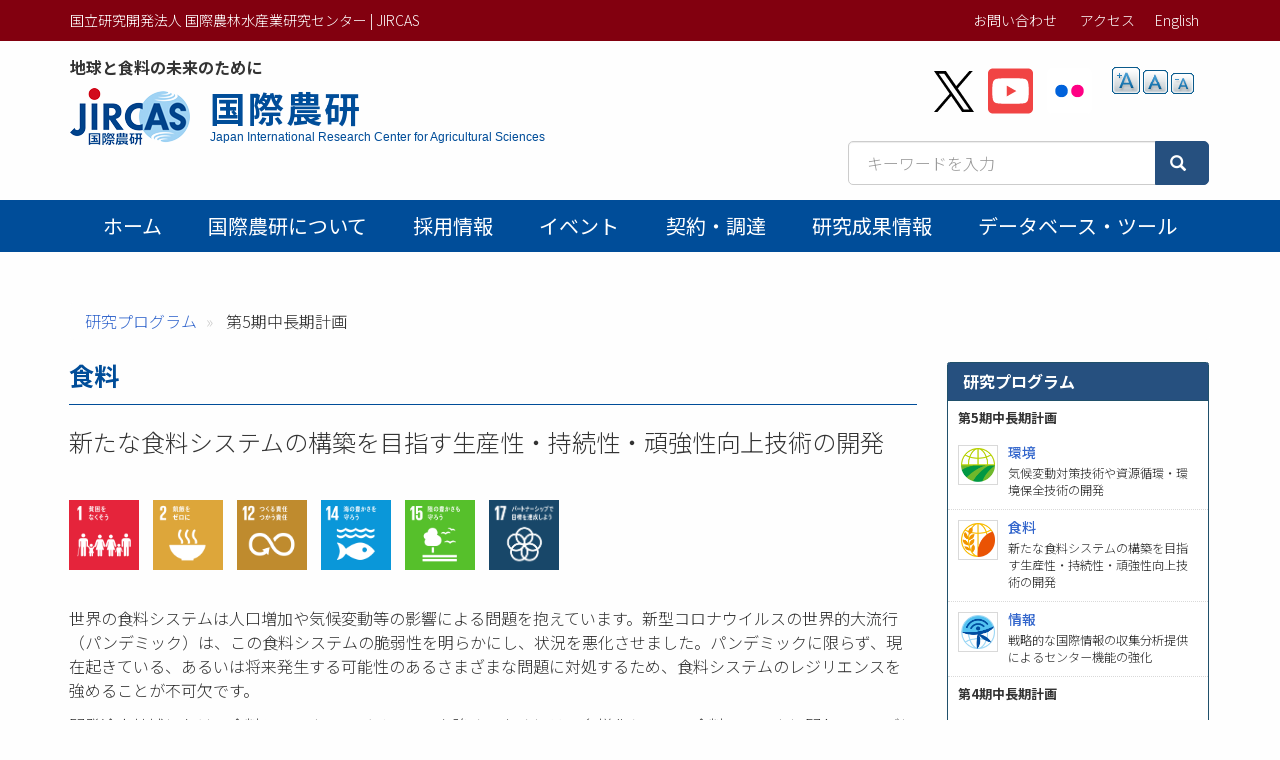

--- FILE ---
content_type: text/html; charset=UTF-8
request_url: https://www.jircas.go.jp/ja/program/prob
body_size: 72589
content:
<!DOCTYPE html>
<html  lang="ja" dir="ltr" prefix="content: http://purl.org/rss/1.0/modules/content/  dc: http://purl.org/dc/terms/  foaf: http://xmlns.com/foaf/0.1/  og: http://ogp.me/ns#  rdfs: http://www.w3.org/2000/01/rdf-schema#  schema: http://schema.org/  sioc: http://rdfs.org/sioc/ns#  sioct: http://rdfs.org/sioc/types#  skos: http://www.w3.org/2004/02/skos/core#  xsd: http://www.w3.org/2001/XMLSchema# ">
  <head>
    <meta charset="utf-8" />
<script async src="https://www.googletagmanager.com/gtag/js?id=G-ZTTDYVVMF4"></script>
<script>window.dataLayer = window.dataLayer || [];function gtag(){dataLayer.push(arguments)};gtag("js", new Date());gtag("set", "developer_id.dMDhkMT", true);gtag("config", "G-ZTTDYVVMF4", {"groups":"default","page_placeholder":"PLACEHOLDER_page_location","allow_ad_personalization_signals":false});</script>
<meta name="description" content="新たな食料システムの構築を目指す生産性・持続性・頑強性向上技術の開発" />
<link rel="canonical" href="https://www.jircas.go.jp/ja/program/prob" />
<link rel="icon" href="/themes/custom/jircas/favicon.ico" />
<meta name="MobileOptimized" content="width" />
<meta name="HandheldFriendly" content="true" />
<meta name="viewport" content="width=device-width, initial-scale=1.0" />
<script type="application/ld+json">{
    "@context": "https://schema.org",
    "@graph": [
        {
            "@type": "WebPage",
            "breadcrumb": {
                "@type": "BreadcrumbList",
                "itemListElement": [
                    {
                        "@type": "ListItem",
                        "position": 1,
                        "name": "研究プログラム",
                        "item": "https://www.jircas.go.jp/ja/program"
                    },
                    {
                        "@type": "ListItem",
                        "position": 2,
                        "name": "第5期中長期計画",
                        "item": "https://www.jircas.go.jp/ja/program/prob"
                    }
                ]
            }
        }
    ]
}</script>
<link rel="alternate" hreflang="ja" href="https://www.jircas.go.jp/ja/program/prob" />
<link rel="alternate" hreflang="en" href="https://www.jircas.go.jp/en/program/prob" />
<script>window.a2a_config=window.a2a_config||{};a2a_config.callbacks=[];a2a_config.overlays=[];a2a_config.templates={};</script>

    <title>食料 | 国立研究開発法人 国際農林水産業研究センター | JIRCAS</title>
    <link rel="stylesheet" media="all" href="/core/modules/system/css/components/align.module.css?t8dd0n" />
<link rel="stylesheet" media="all" href="/core/modules/system/css/components/fieldgroup.module.css?t8dd0n" />
<link rel="stylesheet" media="all" href="/core/modules/system/css/components/container-inline.module.css?t8dd0n" />
<link rel="stylesheet" media="all" href="/core/modules/system/css/components/clearfix.module.css?t8dd0n" />
<link rel="stylesheet" media="all" href="/core/modules/system/css/components/details.module.css?t8dd0n" />
<link rel="stylesheet" media="all" href="/core/modules/system/css/components/hidden.module.css?t8dd0n" />
<link rel="stylesheet" media="all" href="/core/modules/system/css/components/item-list.module.css?t8dd0n" />
<link rel="stylesheet" media="all" href="/core/modules/system/css/components/js.module.css?t8dd0n" />
<link rel="stylesheet" media="all" href="/core/modules/system/css/components/nowrap.module.css?t8dd0n" />
<link rel="stylesheet" media="all" href="/core/modules/system/css/components/position-container.module.css?t8dd0n" />
<link rel="stylesheet" media="all" href="/core/modules/system/css/components/reset-appearance.module.css?t8dd0n" />
<link rel="stylesheet" media="all" href="/core/modules/system/css/components/resize.module.css?t8dd0n" />
<link rel="stylesheet" media="all" href="/core/modules/system/css/components/system-status-counter.css?t8dd0n" />
<link rel="stylesheet" media="all" href="/core/modules/system/css/components/system-status-report-counters.css?t8dd0n" />
<link rel="stylesheet" media="all" href="/core/modules/system/css/components/system-status-report-general-info.css?t8dd0n" />
<link rel="stylesheet" media="all" href="/core/modules/system/css/components/tablesort.module.css?t8dd0n" />
<link rel="stylesheet" media="all" href="/core/modules/views/css/views.module.css?t8dd0n" />
<link rel="stylesheet" media="all" href="/modules/contrib/addtoany/css/addtoany.css?t8dd0n" />
<link rel="stylesheet" media="all" href="/modules/contrib/colorbox/styles/default/colorbox_style.css?t8dd0n" />
<link rel="stylesheet" media="all" href="/modules/contrib/extlink/extlink.css?t8dd0n" />
<link rel="stylesheet" media="all" href="/modules/contrib/paragraphs/css/paragraphs.unpublished.css?t8dd0n" />
<link rel="stylesheet" media="all" href="/modules/contrib/text_resize/css/text_resize.css?t8dd0n" />
<link rel="stylesheet" media="all" href="/modules/contrib/webform/modules/webform_bootstrap/css/webform_bootstrap.css?t8dd0n" />
<link rel="stylesheet" media="all" href="/themes/custom/jircas/css/style.css?t8dd0n" />
<link rel="stylesheet" media="print" href="/themes/custom/jircas/css/print.css?t8dd0n" />
<link rel="stylesheet" media="all" href="//fonts.googleapis.com/earlyaccess/notosansjp.css" />

    
  </head>
  <body class="path-taxonomy has-glyphicons">
    <a href="#main-content" class="visually-hidden focusable skip-link">
      メインコンテンツに移動
    </a>
    
      <div class="dialog-off-canvas-main-canvas" data-off-canvas-main-canvas>
    <div class="wrap-content content-ja">


          <header id="navbar" role="banner">

      <div class="header-top">
        <div class="container">
                                <button type="button" class="navbar-toggle" data-toggle="collapse" data-target="#navbar-collapse">
              <span class="sr-only">Toggle navigation</span>
              <span class="icon-bar"></span>
              <span class="icon-bar"></span>
              <span class="icon-bar"></span>
            </button>
                   
          <div class="row">
            <div class="hidden-xs col-sm-12 col-md-6">国立研究開発法人 国際農林水産業研究センター | JIRCAS</div>
            <div class="col-sm-12 col-md-6">           
                                                                <div class="region region-top-bar">
    <nav role="navigation" aria-labelledby="block-menu-topbar-menu" id="block-menu-topbar">
            
  <h2 class="visually-hidden" id="block-menu-topbar-menu">トップメニューバー</h2>
  

        
      <ul class="menu menu--menu-top-bar list-inline">
                      <li class="first">
                                        <a href="/ja/form" data-drupal-link-system-path="taxonomy/term/21">お問い合わせ</a>
              </li>
                      <li class="last">
                                        <a href="/ja/access" data-drupal-link-system-path="taxonomy/term/20">アクセス</a>
              </li>
        </ul>
  

  </nav>
<section class="language-switcher-language-url block block-language block-language-blocklanguage-content clearfix" id="block-lang-switch" role="navigation">
  
    

      <ul class="links"><li hreflang="en" data-drupal-link-system-path="taxonomy/term/4937" class="en"><a href="/en/program/prob" class="language-link" hreflang="en" data-drupal-link-system-path="taxonomy/term/4937">English</a></li></ul>
  </section>


  </div>

                                          </div>
          </div>
        </div>
      </div>

      <div class="container">
        <div class="row">
          <div class="col-md-7">
            <div class="navbar-header">
                <div class="region region-navigation">
    <p class="site-slogan">地球と食料の未来のために</p>
<div class="navbar-header">
<a href="/ja" title="ホーム">

  <div class="media">
    <div class="media-left">
      <img class="site-logo" src="/themes/custom/jircas/images/logo_ja.png" alt="ホーム" height="58">
    </div>
    <div class="media-body">
      <h1 class="site-title-header">国際農研</h1>
      <p class="site-title-subheader">Japan International Research Center for Agricultural Sciences</p>
    </div>
  </div>
</a>
</div>

  </div>

            </div>
          </div>
          <div class="col-md-5">
              <div class="region region-header-second">
    <section id="block-sns-buttons" class="block block-fixed-block-content block-fixed-block-contentsns-buttons clearfix">
  
    

      
            <div class="field field--name-body field--type-text-with-summary field--label-hidden field--item"><ul class="list-inline my-4">
	<li><a href="https://x.com/jircas_direct" rel="noopener noreferrer" target="_blank"><img height="45" src="/themes/custom/jircas/images/icon_x-black.svg" width="40" /></a></li>
	<li><a href="https://www.youtube.com/c/JircasGoJp" rel="noopener noreferrer" target="_blank"><img height="50" src="/themes/custom/jircas/images/icon_youtube.svg" width="45" /></a></li>
	<li><a href="https://www.flickr.com/jircas" rel="noopener noreferrer" target="_blank"><img height="50" src="/themes/custom/jircas/images/icon_flickr.svg" width="45" /></a></li>
</ul>
</div>
      
  </section>

<section id="block-text-resize" class="hidden-xs hidden-sm block block-text-resize block-text-resize-block clearfix">
  
    

      <div class="content"><a href="javascript:;" class="changer" id="text_resize_decrease"><sup>-</sup>A</a> <a href="javascript:;" class="changer" id="text_resize_reset">A</a> <a href="javascript:;" class="changer" id="text_resize_increase"><sup>+</sup>A</a><div id="text_resize_clear"></div></div>

  </section>


  </div>

              <div class="region region-search-box">
    <section id="block-searchbox-jircas" class="mb-4 pull-right block block-fixed-block-content block-fixed-block-contentsearchbox-jircas clearfix">
  
    

      
            <div class="field field--name-body field--type-text-with-summary field--label-hidden field--item"><form accept-charset="UTF-8" action="/ja/pagesearch" data-once="form-updated" method="get">
<div class="input-group"><input class="form-text form-control" data-drupal-selector="edit-kywd" id="edit-kywd--2" maxlength="128" name="kywd" placeholder="キーワードを入力" size="30" tabindex="-1" type="text" value="" /><span class="input-group-btn "><button class="button js-form-submit form-submit btn-primary btn icon-before" data-drupal-selector="edit-submit-search-metadata-2" id="edit-submit-search-metadata--2" tabindex="-1" type="submit" value="検索"><span class="icon glyphicon glyphicon-search" aria-hidden="true"></span></button></span></div>
</form>
</div>
      
  </section>


  </div>

          </div>
        </div>
      </div>

                    <div id="navbar-collapse" class="gnav navbar-collapse collapse">
          <div class="container">
              <div class="region region-navigation-collapsible">
    <nav role="navigation" aria-labelledby="block-main-menu-menu" id="block-main-menu">
            
  <h2 class="visually-hidden" id="block-main-menu-menu">Main menu</h2>
  

        




      <ul class="menu menu--main nav navbar-nav">
                            <li class="first">
                                        <a href="/ja" data-drupal-link-system-path="&lt;front&gt;">ホーム</a>
              </li>
                                  <li>
                                        <a href="/ja/about/jircas" data-drupal-link-system-path="node/434">国際農研について</a>
              </li>
                                  <li>
                                        <a href="/ja/recruitment" data-drupal-link-system-path="recruitment">採用情報</a>
              </li>
                                  <li>
                                        <a href="/ja/event" data-drupal-link-system-path="event">イベント</a>
              </li>
                                  <li>
                                        <a href="/ja/procurement" data-drupal-link-system-path="procurement">契約・調達</a>
              </li>
                                  <li>
                                        <a href="/ja/publication/research_results/list" data-drupal-link-system-path="publication/research_results/list">研究成果情報</a>
              </li>
                                                                                                    <li>
                                        <a href="/ja/database" data-drupal-link-system-path="database">データベース・ツール</a>
              </li>
                                    </ul>
  


  </nav>

  </div>

          </div>
        </div>
          </header>
  


  <div role="main" class="main-container container js-quickedit-main-content">
                    <div class="region region-page-header">
    <div data-drupal-messages-fallback class="hidden"></div>
    <ol class="breadcrumb">
          <li >
                  <a href="/ja/program">研究プログラム</a>
              </li>
          <li >
                  第5期中長期計画
              </li>
      </ol>


  </div>

          
    <div class="row">

            
                  <section class="col-sm-9">

                
                          <a id="main-content"></a>
            <div class="region region-content">
      <div class="row bs-1col">
  
  <div class="col-sm-12 bs-region bs-region--main">
    <div class="block-region-main"><section class="block block-ctools block-entity-viewtaxonomy-term clearfix">
  
    

          
                          <h1  class="page-header" >
        食料
</h1>
      
  

      <div  class="lead">
        
                  <p>新たな食料システムの構築を目指す生産性・持続性・頑強性向上技術の開発</p>

      
  
    </div>

    
            <ul  class="list-inline sdgs-list">
                                <li  >
            <div  class="article-images">
        
                    <a href="/ja/about/sdgs/goal1" hreflang="ja"><img loading="lazy" src="/sites/default/files/sdgs/sdg_icon_01_ja.png" width="1536" height="1536" alt="" typeof="foaf:Image" class="img-responsive" />
</a>

      
  
    </div>



</li>
                        <li  >
            <div  class="article-images">
        
                    <a href="/ja/about/sdgs/goal2" hreflang="ja"><img loading="lazy" src="/sites/default/files/sdgs/sdg_icon_02_ja.png" width="1536" height="1536" alt="" typeof="foaf:Image" class="img-responsive" />
</a>

      
  
    </div>



</li>
                        <li  >
            <div  class="article-images">
        
                    <a href="/ja/about/sdgs/goal12" hreflang="ja"><img loading="lazy" src="/sites/default/files/sdgs/sdg_icon_12_ja.png" width="1536" height="1536" alt="" typeof="foaf:Image" class="img-responsive" />
</a>

      
  
    </div>



</li>
                        <li  >
            <div  class="article-images">
        
                    <a href="/ja/about/sdgs/goal14" hreflang="ja"><img loading="lazy" src="/sites/default/files/sdgs/sdg_icon_14_ja.png" width="1536" height="1536" alt="" typeof="foaf:Image" class="img-responsive" />
</a>

      
  
    </div>



</li>
                        <li  >
            <div  class="article-images">
        
                    <a href="/ja/about/sdgs/goal15" hreflang="ja"><img loading="lazy" src="/sites/default/files/sdgs/sdg_icon_15_ja.png" width="1536" height="1536" alt="" typeof="foaf:Image" class="img-responsive" />
</a>

      
  
    </div>



</li>
                        <li  >
            <div  class="article-images">
        
                    <a href="/ja/about/sdgs/goal17" hreflang="ja"><img loading="lazy" src="/sites/default/files/201801/sdg_icon_17_ja-290x290_1.png" width="290" height="290" alt="" typeof="foaf:Image" class="img-responsive" />
</a>

      
  
    </div>



</li>
      
      </ul>
  

    
                  <p>世界の食料システムは人口増加や気候変動等の影響による問題を抱えています。新型コロナウイルスの世界的大流行（パンデミック）は、この食料システムの脆弱性を明らかにし、状況を悪化させました。パンデミックに限らず、現在起きている、あるいは将来発生する可能性のあるさまざまな問題に対処するため、食料システムのレジリエンスを強めることが不可欠です。</p>

<p>開発途上地域における食料システムのレジリエンスを強めるためには、多様化している食料システムに関わるニーズに対処する必要があります。「社会的ニーズ」として、量的・質的な栄養改善、食を通じた健康の実現があります。「経済的ニーズ」として、労力削減・生産性向上、地域資源の最大活用、あるいは気候変動などのリスクに強い農業があります。さらに「生物圏ニーズ」として、化学肥料・農薬の低減、生物多様性の保全・再生があります。そして、これらのニーズの解決には、ICT、IoT、バイオ等、先端技術の活用が期待されています。</p>

<p>このプログラムでは、このような多様な食料システムに関わるニーズに対応し、技術開発と活用を通じて、対象地域における安定的な食料生産、国際的な食料需給、食料栄養安全保障に貢献するため、「食料生産性の向上と栄養改善を達成する新たな食料システム」の構築を図ります。そのために、「作物・食品加工技術開発」、「環境調和型生産基盤の維持強化」、「アフリカ食料・栄養安全保障」に分類できる6つの「生産性・持続性・頑強性の向上にむけた技術開発プロジェクト」を推進します。</p>

<p>これら全てのプロジェクトは、おもに「持続可能な開発目標（SDGs）」の目標2「飢餓をゼロに」に貢献します。</p>

<section>
<p>&nbsp;</p>
</section>

      
  

    
                    <img loading="lazy" src="/sites/default/files/program_b_2023_ja.png" width="1920" height="1440" alt="" typeof="foaf:Image" class="img-responsive" />


      
  




  </section>

<section class="views-element-container block block-views block-views-blockrelated-program-block clearfix">
  
      <h2 class="block-title">関連する研究プロジェクト</h2>
    

      <div class="form-group"><div class="related-program view view-related-program view-id-related_program view-display-id-block js-view-dom-id-5680a1b3571aea3de928e7370a8c3413ea9fb33f935ba37046be79019d8d2829">
  
    
      
      <div class="view-content">
      <div class="item-list">
  
  <ul>

          <li><a href="/ja/program/prob/b1" hreflang="ja">レジリエンス強化作物とその生産技術の開発【レジリエント作物】</a></li>
          <li><a href="/ja/program/prob/b2" hreflang="ja">在来作物遺伝資源や伝統食品を活用した新需要創造のための作物及び食品の開発【新需要創造】</a></li>
          <li><a href="/ja/program/prob/b3" hreflang="ja">生態に基づく越境性害虫の環境調和型防除体系の構築【越境性害虫】</a></li>
          <li><a href="/ja/program/prob/b4" hreflang="ja">生態系アプローチによる熱帯域の持続的水産養殖技術開発及び普及【熱帯水産養殖】</a></li>
          <li><a href="/ja/program/prob/b5" hreflang="ja">アフリカのための稲作を中心とした持続的な食料生産システムの構築【アフリカ稲作システム】</a></li>
          <li><a href="/ja/program/prob/b6" hreflang="ja">アフリカ小規模畑作システムの安定化に資する生産性・収益性・持続性を改善する土壌・栽培管理技術の開発【アフリカ畑作システム】</a></li>
    
  </ul>

</div>

    </div>
  
          </div>
</div>

  </section>

<section class="views-element-container block block-views block-views-blockseika-block clearfix">
  
      <h2 class="block-title">研究成果情報</h2>
    

      <div class="form-group"><div class="related-program view view-seika view-id-seika view-display-id-block js-view-dom-id-72c8e5c4846c2b0c4892ff573c5a4d6d4dbcbec8bd7baa3884ce42652cfb1600">
  
    
      
      <div class="view-content">
      <div class="item-list">
  
  <ul class="list-unstyled">

          <li><a href="/ja/publication/research_results/2024_b01" hreflang="ja">凍結剤を使用しない植物由来RNAの抽出保存手法を開発</a>(2024)</li>
          <li><a href="/ja/publication/research_results/2024_b02" hreflang="ja">アンデス高地で栽培化された高地型キヌア系統の高精度ゲノム配列情報</a>(2024)</li>
          <li><a href="/ja/publication/research_results/2024_b03" hreflang="ja">ホワイトギニアヤムの早植えはイモの増収を可能にする</a>(2024)</li>
          <li><a href="/ja/publication/research_results/2024_b04" hreflang="ja">インドシナ諸国におけるツマジロクサヨトウ推奨防除手法の体系化と費用要件</a>(2024)</li>
          <li><a href="/ja/publication/research_results/2024_b05" hreflang="ja">水稲の密植栽培はサブサハラアフリカ低収量水田における増収・増益に有効</a>(2024)</li>
          <li><a href="/ja/publication/research_results/2024_b06" hreflang="ja">簡易な土壌診断情報の提供がマダガスカルの零細農家の水稲増収と所得増に貢献</a>(2024)</li>
          <li><a href="/ja/publication/research_results/2024_b07" hreflang="ja">イネの穂数を増加させる遺伝子<i>MP3</i>は飼料用米品種「北陸193号」を増収させる</a>(2024)</li>
          <li><a href="/ja/publication/research_results/2024_b08" hreflang="ja">乾燥サバンナのマメ科作物ではリン鉱石直接施用により化学リン肥料の代替が可能</a>(2024)</li>
          <li><a href="/ja/publication/research_results/2024_b09" hreflang="ja">土–石膏混合クラストで種子の出芽能力を簡易に評価</a>(2024)</li>
    
  </ul>

</div>

    </div>
  
      
          <div class="more-link form-group"><a href="/ja/publication/research_results/list">一覧へ</a></div>

      </div>
</div>

  </section>

<section class="views-element-container block block-views block-views-blockjircas-report-block-1 clearfix">
  
      <h2 class="block-title">関連するJIRCASの動き</h2>
    

      <div class="form-group"><div class="view-info view view-jircas-report view-id-jircas_report view-display-id-block_1 js-view-dom-id-0fc32d291990c4c542306e9041d5e6a2d41d19d2e47b8b36c67adb3b6928bd43">
  
    
      
      <div class="view-content">
          <div class="media">      <div  class="media-left">
        
                    <a href="/ja/reports/2025/r20260105" hreflang="ja"><img loading="lazy" src="/sites/default/files/styles/small/public/202601/20260105_ico.jpg?h=1c5ce331&amp;itok=xedW1eBj" width="80" height="60" alt="" typeof="foaf:Image" class="img-responsive" />

</a>

      
  
    </div>


<div  class="media-body">
          
                          <h4  class="media-heading" >
        <a href="/ja/reports/2025/r20260105" hreflang="ja">井関洸太朗主任研究員が国際熱帯イモ類研究会でBest Research Awardを受賞</a>
</h4>
      
  

<i class="far fa-calendar-alt"></i>     
                  <time datetime="2026-01-05T12:00:00Z" property="schema:datePublished dc:date">2026-01-05</time>

      
  

    
                          <p  >
      <p class="text-align-justify">2025年11月17日から11月21日にかけて、インド・ティルバナンタプラムにて開催された国際学会「国際熱帯イモ類研究会議（International Symposium on Tropical Root &amp; Tuber Crops for Nutrition, Agri-food systems, Resilience, Entrepreneurship and Sustainability）」において、井関洸太朗主任研究員（生物資源・利用領域）がBest Research Awardを受賞しました。</p>
</p>
      
  


  </div>


</div>
    <div class="media">      <div  class="media-left">
        
                    <a href="/ja/reports/2025/r20251218" hreflang="ja"><img loading="lazy" src="/sites/default/files/styles/small/public/202512/20251218_ico.jpg?h=59818b76&amp;itok=bYIez20B" width="80" height="60" alt="" typeof="foaf:Image" class="img-responsive" />

</a>

      
  
    </div>


<div  class="media-body">
          
                          <h4  class="media-heading" >
        <a href="/ja/reports/2025/r20251218" hreflang="ja">水産領域・齋藤稔研究員が第5回タイ自然史博物館国際シンポジウムでBest Oral Presentation Awardを受賞</a>
</h4>
      
  

<i class="far fa-calendar-alt"></i>     
                  <time datetime="2025-12-18T12:00:00Z" property="schema:datePublished dc:date">2025-12-18</time>

      
  

    
                          <p  >
      <p>2025年11月27～29日、タイ国立科学博物館（バンコク郊外・パトゥムターニー）において開催された国際学会 “The 5th Thailand International Symposium on Natural History Museums 2025” にて、水産領域の齋藤研究員が “Best Oral Presentation Award” を受賞しました。本シンポジウムは、自然史研究や博物館展示などに関する知見や技術の共有を目的として開催され、東南アジアを中心に9か国から研究者、博物館関係者や学生らが参加しました。</p>

<p>&nbsp;</p>
</p>
      
  


  </div>


</div>

    </div>
  
          <div class="more-link form-group"><a href="/ja/reports">一覧へ</a></div>

      </div>
</div>

  </section>

<section class="views-element-container block block-views block-views-blockrelease-block-2 clearfix">
  
      <h2 class="block-title">プレスリリース</h2>
    

      <div class="form-group"><div class="related-program view view-release view-id-release view-display-id-block_2 js-view-dom-id-5d8f54955bdc9a8de79d604f6732b91a5c62e29a924309a03a820a3072a6b59b">
  
    
      
      <div class="view-content">
      

  <ul class="news-list list-unstyled">


    <li  class="first last odd">
  
    
<div  class="row">
      
<div  class="col-xs-12 col-sm-2 col-md-2">
          
            <time >
                        <time datetime="2025-12-18T12:00:00Z" property="schema:datePublished dc:date">2025-12-18</time>

      
      </time>
  


  </div>

<div  class="col-xs-12 col-sm-10 col-md-10 group-right field-group-bootstrap_grid_col">
          
                  <span class="label label-primary label-seika">研究成果</span> 


      
  

          <a href="/ja/release/2025/press202522">国内最多収品種「北陸193号」の収量性をさらに高めた次世代イネ系統を開発<br>―高温・低肥料環境での増収・安定生産に貢献―</a>
      
  </div>

  </div>




    </li>
  

  </ul>

    </div>
  
          <div class="more-link form-group"><a href="/ja/release">一覧へ</a></div>

      </div>
</div>

  </section>

<section class="views-element-container block block-views block-views-blockevent-block-1 clearfix">
  
      <h2 class="block-title">関連するイベント・シンポジウム</h2>
    

      <div class="form-group"><div class="view view-event view-id-event view-display-id-block_1 js-view-dom-id-1a9124725194fce82daf7c917f048dea2d20378fd779b04dc8443d4589028fe9">
  
    
      
      <div class="view-content">
      



    <div  class="mb-3 first odd">
  
    
<div  class="media">
      
<div  class="media-body">
      
<div  class="event-meta">
          
                          <span  class="label label-primary" >
      シンポジウム</span>
      
  

        <div  class="field-label-inline">開催日</div>
  
                  <time datetime="2024-11-22T12:00:00Z">2024年11月22日(金)</time>

      
  

    
                  <span class="timezone">(日本時間)</span>

      
  


  </div>
          <a href="/ja/symposium/2024/e20241122_jircas">JIRCAS国際シンポジウム2024<br>地球沸騰化時代におけるレジリエント遺伝資源の機会と課題</a>
      
<div >
              <div  class="field-label-inline">受付期間:</div>
  
                  <time datetime="2024-11-01T05:00:00Z">2024年11月1日(金) 14:00</time>
 - <time datetime="2024-11-21T08:00:00Z">2024年11月21日(木) 17:00</time>

      
  

    
                  <span class="timezone">(日本時間)</span>

      
  


  </div>
    
                  <div class="views-element-container form-group"><div class="view view-event-place view-id-event_place view-display-id-block_2 js-view-dom-id-9346f034bedf4cb4acaf0522dd1618e7dc09275ad1a8f9a6eba6af1507b9b80a">
  
    
      
      <div class="view-content">
          <div><dl class="event-place">
<dt>場所</dt>
<dd>
<div>ハイブリッド（国連大学ウ・タント国際会議場およびオンライン）</div><div>(150-8925 東京都渋谷区神宮前 5-53-70) 国際連合大学UNU3階</div></dl>
</div>

    </div>
  
          </div>
</div>

      
  


  </div>
      <div  class="media-right">
        
                          <div  class="thumbnail" >
        <img rel="schema:image" loading="lazy" src="/sites/default/files/styles/small/public/event/poster/e20241101_0.jpg?itok=O--UHjm-" width="57" height="80" typeof="foaf:Image" class="img-responsive" />


</div>
      
  
    </div>


  </div>




    </div>
  

    <div  class="mb-3 last even">
  
    
<div  class="media">
      
<div  class="media-body">
      
<div  class="event-meta">
          
                          <span  class="label label-primary" >
      イベント</span>
      
  

        <div  class="field-label-inline">開催日</div>
  
                  <time datetime="2024-05-20T12:00:00Z">2024年5月20日(月)</time>

      
  

    
                  <span class="timezone">(日本時間)</span>

      
  


  </div>
          <a href="/ja/event/2024/e20240520">ボリビアシンポジウム〜ウユニ塩湖、キヌア、リャマの魅力〜</a>
      
<div >
              <div  class="field-label-inline">受付期間:</div>
  
                  <time datetime="2024-05-02T06:00:00Z">2024年5月2日(木) 15:00</time>
 - <time datetime="2024-05-17T08:00:00Z">2024年5月17日(金) 17:00</time>

      
  

    
                  <span class="timezone">(日本時間)</span>

      
  


  </div>
    
                  <div class="views-element-container form-group"><div class="view view-event-place view-id-event_place view-display-id-block_2 js-view-dom-id-91eeec510831714fdcd2d38fc15ce44f6c3d8b0dced8b8e4cc11e2aa7192438b">
  
    
      
      <div class="view-content">
          <div><dl class="event-place">
<dt>場所</dt>
<dd>
<div>ハイブリッド（JST東京本部別館1F大ホールおよびオンライン）</div><div>(102-0076 東京都千代田区五番町7) </div></dl>
</div>

    </div>
  
          </div>
</div>

      
  


  </div>
      <div  class="media-right">
        
                          <div  class="thumbnail" >
        <img rel="schema:image" loading="lazy" src="/sites/default/files/styles/small/public/event/poster/e20240502_0.jpg?itok=unoVEYVZ" width="55" height="80" typeof="foaf:Image" class="img-responsive" />


</div>
      
  
    </div>


  </div>




    </div>
  


    </div>
  
          <div class="more-link form-group"><a href="/ja/event">一覧へ</a></div>

      </div>
</div>

  </section>

<section class="views-element-container block block-views block-views-blockfield-new-block-6 clearfix">
  
      <h2 class="block-title">現地の動き</h2>
    

      <div class="form-group"><div class="view-overseas view view-field-new view-id-field_new view-display-id-block_6 js-view-dom-id-475b0629ee8dbd9bd6b455d1e5b8979fd2bf81dbb7cafd716be56ad27c937778">
  
    
      
      <div class="view-content">
      

  <ul class="news-list">


    <li  class="media first odd">
  
          <div  class="media-left">
        
                    <a href="/ja/program/proc/blog/20251203" hreflang="ja"><img loading="lazy" src="/sites/default/files/styles/small/public/202512/20251201_ico_0.png?h=ed376f01&amp;itok=yu1xLZ_v" width="80" height="60" alt="" typeof="foaf:Image" class="img-responsive" />

</a>

      
  
    </div>


<div  class="media-body">
          
                          <span  class="label label-primary" >
      Pick Up</span>
      
  

    
                          <h4  class="media-heading" >
        <a href="/ja/program/proc/blog/20251203" hreflang="ja">1392. 鉄を制するものはアフリカのイネを制す</a>
</h4>
      
  


<p >
      
            <div class="field field--name-field-date-create field--type-datetime field--label-hidden field--item"><time datetime="2025-12-02T21:00:00Z">2025-12-03</time>
</div>
      
  </p>
    
            <div >
                        <p>鉄は植物の必須元素ですが、東南アジアやアフリカの多くの地域では鉄が必要以上に供給されてしまい、植物、特にイネの生育に悪い影響を及ぼしています。この「鉄の過剰障害」メカニズムを解き明かし、そのような条件でもイネが健康に育つうえで重要なイネの遺伝子を発見するための研究について紹介します。</p>

      
      </div>
  


  </div>




    </li>
  

    <li  class="media even">
  
          <div  class="media-left">
        
                    <a href="/ja/program/proc/blog/20251121" hreflang="ja"><img loading="lazy" src="/sites/default/files/styles/small/public/202511/20251119_ico.png?h=ed376f01&amp;itok=WukyoifM" width="80" height="60" alt="" typeof="foaf:Image" class="img-responsive" />

</a>

      
  
    </div>


<div  class="media-body">
          
                          <span  class="label label-primary" >
      Pick Up</span>
      
  

    
                          <h4  class="media-heading" >
        <a href="/ja/program/proc/blog/20251121" hreflang="ja">1385.アフリカで訴えてみた「畑を休ませて農家を豊かに！」</a>
</h4>
      
  


<p >
      
            <div class="field field--name-field-date-create field--type-datetime field--label-hidden field--item"><time datetime="2025-11-20T21:00:00Z">2025-11-21</time>
</div>
      
  </p>
    
            <div >
                        アフリカは世界で最も注目される成長市場のひとつとされる一方で、世界で一番多くの人が飢餓に苦しんでいる地域でもあります。飢餓の原因のひとつが「土壌の劣化」です。アフリカの土を守り、安定した食料生産や農家の収入向上、さらに飢餓や貧困の削減に役立てる「耕地内休閑システム」を農家に効果的に広めるための研究を紹介します。
      
      </div>
  


  </div>




    </li>
  

    <li  class="media odd">
  
          <div  class="media-left">
        
                    <a href="/ja/program/proc/blog/20250411" hreflang="ja"><img loading="lazy" src="/sites/default/files/styles/small/public/202504/20250409_ico_0.png?h=ed376f01&amp;itok=Xiimr_Ey" width="80" height="60" alt="" typeof="foaf:Image" class="img-responsive" />

</a>

      
  
    </div>


<div  class="media-body">
          
                          <span  class="label label-primary" >
      Pick Up</span>
      
  

    
                          <h4  class="media-heading" >
        <a href="/ja/program/proc/blog/20250411" hreflang="ja">1234. 連絡拠点だより⑦：タイの甘酒『カオマーク』</a>
</h4>
      
  


<p >
      
            <div class="field field--name-field-date-create field--type-datetime field--label-hidden field--item"><time datetime="2025-04-10T22:00:00Z">2025-04-11</time>
</div>
      
  </p>
    
            <div >
                        日本では飲む点滴とも呼ばれ、美容効果もあるといわれている甘酒。実はタイにも『カオマーク』と呼ばれる甘酒があります。
      
      </div>
  


  </div>




    </li>
  

    <li  class="media even">
  
          <div  class="media-left">
        
                    <a href="/ja/program/proc/blog/20241217" hreflang="ja"><img loading="lazy" src="/sites/default/files/styles/small/public/202412/20241216_ico.PNG?h=ed376f01&amp;itok=b2HcDKtE" width="80" height="60" alt="" typeof="foaf:Image" class="img-responsive" />

</a>

      
  
    </div>


<div  class="media-body">
          
                          <span  class="label label-primary" >
      Pick Up</span>
      
  

    
                          <h4  class="media-heading" >
        <a href="/ja/program/proc/blog/20241217" hreflang="ja">1161. アフリカの“農家知識”を技術普及に活かす</a>
</h4>
      
  


<p >
      
            <div class="field field--name-field-date-create field--type-datetime field--label-hidden field--item"><time datetime="2024-12-16T21:00:00Z">2024-12-17</time>
</div>
      
  </p>
    
            <div >
                        “知識”というと学校の授業で習ったりすることを連想しますが、そうした知識とは別に、農家が日々の経験の中で知る経験的知識を“農家知識”と呼びます。現在まで、持続的農業を可能にするとされるたくさんの技術がアフリカに普及されていますが、農家に使われない・使ってみてもすぐ止めてしまうという問題があります。その問題を解決する手段の一つとして考えられているのが、農家が日々の農作業の中で何を大切にし、何を困難に思っているのか、土や作物の特徴をどう理解しているのか、を私たち研究者が理解することです。
      
      </div>
  


  </div>




    </li>
  

    <li  class="media last odd">
  
          <div  class="media-left">
        
                    <a href="/ja/program/proc/blog/20240509" hreflang="ja"><img loading="lazy" src="/sites/default/files/styles/small/public/202405/20240508_ico.png?h=ed376f01&amp;itok=ie97eLXV" width="80" height="60" alt="" typeof="foaf:Image" class="img-responsive" />

</a>

      
  
    </div>


<div  class="media-body">
          
                          <span  class="label label-primary" >
      Pick Up</span>
      
  

    
                          <h4  class="media-heading" >
        <a href="/ja/program/proc/blog/20240509" hreflang="ja">1013. ボリビアシンポジウム〜ウユニ塩湖、キヌア、リャマの魅力〜</a>
</h4>
      
  


<p >
      
            <div class="field field--name-field-date-create field--type-datetime field--label-hidden field--item"><time datetime="2024-05-08T21:00:00Z">2024-05-09</time>
</div>
      
  </p>
    
            <div >
                        国際農研と駐日ボリビア多民族国大使館は、2024年5月20日（月）に『ボリビア シンポジウム〜ウユニ塩湖、キヌア、リャマの魅力〜』を、科学技術振興機構（JST）東京本部別館で開催します。本シンポジウムは対面とZoomウェビナーを利用したオンライン視聴を併用して実施します。
      
      </div>
  


  </div>




    </li>
  

  </ul>

    </div>
  
          <div class="more-link form-group"><a href="https://www.jircas.go.jp/ja/program/program_d/blog/pickup">一覧へ</a></div>

      </div>
</div>

  </section>

<section class="views-element-container block block-views block-views-blockb-trip-block-3 clearfix">
  
      <h2 class="block-title">出張報告書</h2>
    

      <div class="form-group"><div class="related-program small view view-b-trip view-id-b_trip view-display-id-block_3 js-view-dom-id-e671638b246ea25cbffd9ac03e5b6fb8113c9cf8f4043e6b727807c1e6a4975e">
  
    
      
      <div class="view-content">
      
  <div class="table-responsive">

<table class="table table-bordered table-condensed cols-5">
        <thead>
      <tr>
                                                  <th id="view-field-num-trip-table-column" class="views-field views-field-field-num-trip" scope="col">報告書番号</th>
                                                  <th id="view-nothing-table-column" class="views-field views-field-nothing" scope="col">出張年月</th>
                                                  <th id="view-filed-tax-trip-country-table-column" class="views-field views-field-filed-tax-trip-country" scope="col">国名</th>
                                                  <th id="view-title-table-column" class="views-field views-field-title" scope="col">出張目的</th>
                                                  <th id="view-field-related-program-table-column" class="views-field views-field-field-related-program" scope="col">関連プログラム</th>
              </tr>
    </thead>
    <tbody>
          <tr>
                                                                                        <td headers="view-field-num-trip-table-column" class="views-field views-field-field-num-trip">R07-0372          </td>
                                                                                        <td headers="view-nothing-table-column" class="views-field views-field-nothing">2025年11月 - 2025年12月           </td>
                                                                                        <td headers="view-filed-tax-trip-country-table-column" class="views-field views-field-filed-tax-trip-country"><a href="/ja/country/ghana" hreflang="ja">ガーナ</a>          </td>
                                                                                        <td headers="view-title-table-column" class="views-field views-field-title"><a href="/ja/database/b-trip/2025/r07-0372" hreflang="ja">収穫作業、打合せ、植物試料の携行輸入</a>          </td>
                                                                                        <td headers="view-field-related-program-table-column" class="views-field views-field-field-related-program"><a href="/ja/program/prob" hreflang="ja">食料</a>          </td>
              </tr>
          <tr>
                                                                                        <td headers="view-field-num-trip-table-column" class="views-field views-field-field-num-trip">R07-0317          </td>
                                                                                        <td headers="view-nothing-table-column" class="views-field views-field-nothing">2025年10月 - 2025年12月           </td>
                                                                                        <td headers="view-filed-tax-trip-country-table-column" class="views-field views-field-filed-tax-trip-country"><a href="/ja/country/thailand" hreflang="ja">タイ</a>, <a href="/ja/country/malaysia" hreflang="ja">マレーシア</a>          </td>
                                                                                        <td headers="view-title-table-column" class="views-field views-field-title"><a href="/ja/database/b-trip/2025/r07-0317" hreflang="ja">タイ・ウボンラチャタニにおけるキノボリウオの水田養殖試験ならびに・JIRCAS プロジェクト研究B4「生態系アプローチによる熱帯域の持続的水産養殖技術開発及び普及」に関する年次会合およびJIRCAS-FRI合同シンポジウム「マレーシアにおけるマングローブ汽水域を中心とした生態研究と養殖研究から明らかになったこと」への出席</a>          </td>
                                                                                        <td headers="view-field-related-program-table-column" class="views-field views-field-field-related-program"><a href="/ja/program/prob" hreflang="ja">食料</a>          </td>
              </tr>
          <tr>
                                                                                        <td headers="view-field-num-trip-table-column" class="views-field views-field-field-num-trip">R07-0388          </td>
                                                                                        <td headers="view-nothing-table-column" class="views-field views-field-nothing">2025年12月 - 2025年12月           </td>
                                                                                        <td headers="view-filed-tax-trip-country-table-column" class="views-field views-field-filed-tax-trip-country"><a href="/ja/country/viet_nam" hreflang="ja">ベトナム</a>          </td>
                                                                                        <td headers="view-title-table-column" class="views-field views-field-title"><a href="/ja/database/b-trip/2025/r07-0388" hreflang="ja">イネウンカ類の冬季の生息場所に関する調査及び研究打ち合わせ</a>          </td>
                                                                                        <td headers="view-field-related-program-table-column" class="views-field views-field-field-related-program"><a href="/ja/program/prob" hreflang="ja">食料</a>          </td>
              </tr>
      </tbody>
</table>

  </div>

    </div>
  
          <div class="more-link form-group"><a href="/ja/database/b-trip">一覧へ</a></div>

      </div>
</div>

  </section>

<section class="views-element-container block block-views block-views-blockarticle-block-1 clearfix">
  
      <h2 class="block-title">論文</h2>
    

      <div class="form-group"><div class="view view-article view-id-article view-display-id-block_1 js-view-dom-id-015944644cc63acf17f7afc53ba8609656ca56a2376a66b00add671459722511">
  
    
      
      <div class="view-content">
      <div><div><h4>2025</h4></div><ul id="views-bootstrap-article-block-1"  class="views-bootstrap-list-group views-view-list-group list-group">
          <li class="list-group-item">
                    <p class="list-group-item-text">    
                  Yurimoto, Tatsuya
      
  



,     
                  Kassim, Faizul Mohd
      
  



,     
                  Rahim, Masazurah Abdul
      
  



 (2025)
<a href="https://doi.org/10.1016/j.ejar.2025.11.001">Seasonal variation in feeding activity and fatness of cultured oysters in the Merbok Estuary, Malaysia</a>. 
<i>Egyptian Journal of Aquatic Research</i>,  
<a href="https://doi.org/10.1016/j.ejar.2025.11.001">https://doi.org/10.1016/j.ejar.2025.11.001</a>

<p></p></p>
      </li>
          <li class="list-group-item">
                    <p class="list-group-item-text">    
                  Nakamura, Satoshi
      
  



,     
                  Imaya, Akihiro
      
  



,     
                  Ikazaki, Kenta
      
  



 (2025)
<a href="https://doi.org/10.1038/s41598-025-24274-3">Deep learning using inductively coupled plasma spectroscopy spectra accurately predicts various soil physicochemical properties for soil diagnosis</a>. 
<i>Scientific Reports</i>,  15
:37753-.
<a href="https://doi.org/10.1038/s41598-025-24274-3">https://doi.org/10.1038/s41598-025-24274-3</a>
<p>
<span class="file file--mime-application-pdf file--application-pdf icon-before"><span class="file-icon"><span class="icon glyphicon glyphicon-file text-primary" aria-hidden="true"></span></span><span class="file-link"><a href="https://jircas.repo.nii.ac.jp/record/2001055/files/s41598-025-24274-3.pdf" title="" target="_blank" data-toggle="tooltip" data-placement="bottom" data-original-title="Open ファイル in new window">s41598-025-24274-3</a></span><span class="file-size">2.5 MB</span></span>
</p>

<p></p></p>
      </li>
          <li class="list-group-item">
                    <p class="list-group-item-text">    
                  Murakami, Kazuya
      
  



,     
                  Sato, Misao
      
  



,     
                  Ikeda, Yu
      
  



,     
                  Horii, Tatsuhiro
      
  



,     
                  Nagatoshi, Yukari
      
  



,     
                  Fujita, Miki
      
  



,     
                  Fujie, Toshinori
      
  



,     
                  Fujita, Yasunari
      
  



,     
                  Shintake, Jun
      
  



 (2025)
<a href="https://doi.org/10.1002/advs.202512896">Plant Robotics for Sustainable and Environmentally Friendly
Robots: Insights from Actuation Characteristics</a>. 
<i>Advanced Science</i>,  2025
:e12896-.
<a href="https://doi.org/10.1002/advs.202512896">https://doi.org/10.1002/advs.202512896</a>
<p>
<span class="file file--mime-application-pdf file--application-pdf icon-before"><span class="file-icon"><span class="icon glyphicon glyphicon-file text-primary" aria-hidden="true"></span></span><span class="file-link"><a href="https://jircas.repo.nii.ac.jp/record/2001053/files/Advanced_Science-2025_e12896.pdf" title="" target="_blank" data-toggle="tooltip" data-placement="bottom" data-original-title="Open ファイル in new window">Advanced_Science-2025_e12896</a></span><span class="file-size">2.4 MB</span></span>
</p>

<p></p></p>
      </li>
          <li class="list-group-item">
                    <p class="list-group-item-text">    
                  Yurimoto, Tatsuya
      
  



,     
                  Kassim, Faizul Mohd
      
  



,     
                  Rahim, Masazurah Abdul
      
  



 (2025)
<a href="https://doi.org/10.26650/ASE.2025.1738425">Improvement of the Nursery Upweller for Young Oysters in Tropical Mangrove Estuaries</a>. 
<i>Aquatic Sciences and Engineering</i>,  40
:262-271.
<a href="https://doi.org/10.26650/ASE.2025.1738425">https://doi.org/10.26650/ASE.2025.1738425</a>
<p>
<span class="file file--mime-application-pdf file--application-pdf icon-before"><span class="file-icon"><span class="icon glyphicon glyphicon-file text-primary" aria-hidden="true"></span></span><span class="file-link"><a href="https://jircas.repo.nii.ac.jp/record/2001051/files/2001051.pdf" title="" target="_blank" data-toggle="tooltip" data-placement="bottom" data-original-title="Open ファイル in new window">2001051</a></span><span class="file-size">2.4 MB</span></span>
</p>

<p></p></p>
      </li>
          <li class="list-group-item">
                    <p class="list-group-item-text">    
                  Ueda, Yoshiaki
      
  



 (2025)
<a href="https://doi.org/10.1111/plb.70107">Elimination of FRDL1, a xylem-located citrate transporter, confers tolerance to excess unchelated ferrous iron through an exclusion mechanism in rice (Oryza sativa L.)</a>. 
<i>Plant Biology</i>,  
:14388677-.
<a href="https://doi.org/10.1111/plb.70107">https://doi.org/10.1111/plb.70107</a>
<p>
<span class="file file--mime-application-pdf file--application-pdf icon-before"><span class="file-icon"><span class="icon glyphicon glyphicon-file text-primary" aria-hidden="true"></span></span><span class="file-link"><a href="https://jircas.repo.nii.ac.jp/record/2000947/files/2000947.pdf" title="" target="_blank" data-toggle="tooltip" data-placement="bottom" data-original-title="Open ファイル in new window">2000947</a></span><span class="file-size">477.9 KB</span></span>
</p>

<p></p></p>
      </li>
          <li class="list-group-item">
                    <p class="list-group-item-text">    
                  辻本, 泰弘
      
  



 (2025)
<a href="/ja/article/02000948" hreflang="und">マダガスカルの養分欠乏水田に適した施肥技術および水稲新品種の開発と普及</a>. 
<i>世界の農業農村開発</i>,  72
:21-25.

<p></p></p>
      </li>
          <li class="list-group-item">
                    <p class="list-group-item-text">    
                  Matsuda, Ryuya
      
  



,     
                  Kuwano, Kazuyoshi
      
  



 (2025)
<a href="https://doi.org/10.1007/s10126-025-10493-2">A Demonstration of Bromoform-Producing  Gametophyte Culture for a Red Alga, Asparagopsis taxiformis in Laboratory Conditions</a>. 
<i>Marine Biotechnology</i>,  27
:115-.
<a href="https://doi.org/10.1007/s10126-025-10493-2">https://doi.org/10.1007/s10126-025-10493-2</a>
<p>
<span class="file file--mime-application-pdf file--application-pdf icon-before"><span class="file-icon"><span class="icon glyphicon glyphicon-file text-primary" aria-hidden="true"></span></span><span class="file-link"><a href="https://jircas.repo.nii.ac.jp/record/2000892/files/2000892.pdf" title="" target="_blank" data-toggle="tooltip" data-placement="bottom" data-original-title="Open ファイル in new window">2000892</a></span><span class="file-size">1.4 MB</span></span>
</p>

<p></p></p>
      </li>
          <li class="list-group-item">
                    <p class="list-group-item-text">    
                  Takai, Toshiyuki
      
  



,     
                  Saito, Hiroki
      
  



,     
                  Marui, Junichiro
      
  



,     
                  Oo, Aung Zaw
      
  



,     
                  Vilayheuang, Koukham
      
  



,     
                  Phongchanmixay, Sengthong
      
  



,     
                  Asai, Hidetoshi
      
  



 (2025)
<a href="https://doi.org/10.3389/fsufs.2025.1620644">Detection and characterization of quantitative trait loci for phytic acid in grains toward improved black rice in northern Laos</a>. 
<i>Frontiers in Sustainable Food Systems</i>,  9
:1620644-.
<a href="https://doi.org/10.3389/fsufs.2025.1620644">https://doi.org/10.3389/fsufs.2025.1620644</a>
<p>
<span class="file file--mime-application-pdf file--application-pdf icon-before"><span class="file-icon"><span class="icon glyphicon glyphicon-file text-primary" aria-hidden="true"></span></span><span class="file-link"><a href="https://jircas.repo.nii.ac.jp/record/2000889/files/2000889.pdf" title="" target="_blank" data-toggle="tooltip" data-placement="bottom" data-original-title="Open ファイル in new window">2000889</a></span><span class="file-size">868.8 KB</span></span>
</p>

<p></p></p>
      </li>
          <li class="list-group-item">
                    <p class="list-group-item-text">    
                  Ueda, Yoshiaki
      
  



,     
                  Yamaji, Naoki
      
  



,     
                  Wissuwa, Matthias
      
  



 (2025)
<a href="https://doi.org/10.1111/ppl.70398">Comparative Transcriptome Reveals ART1-Dependent Regulatory Pathways for Fe Toxicity Response in Rice Roots</a>. 
<i>Physiologia Plantarum</i>,  177
:e70398-.
<a href="https://doi.org/10.1111/ppl.70398">https://doi.org/10.1111/ppl.70398</a>
<p>
<span class="file file--mime-application-pdf file--application-pdf icon-before"><span class="file-icon"><span class="icon glyphicon glyphicon-file text-primary" aria-hidden="true"></span></span><span class="file-link"><a href="https://jircas.repo.nii.ac.jp/record/2000890/files/2000890.pdf" title="" target="_blank" data-toggle="tooltip" data-placement="bottom" data-original-title="Open ファイル in new window">2000890</a></span><span class="file-size">2.6 MB</span></span>
</p>

<p></p></p>
      </li>
          <li class="list-group-item">
                    <p class="list-group-item-text">    
                  Rosdianti, Ida
      
  



,     
                  Ueda, Yoshiaki
      
  



,     
                  Nakanishi, Hiromi
      
  



,     
                  Utami, Dwinita Wikan
      
  



,     
                  Yuriyah, Siti
      
  



,     
                  Takanashi, Hideki
      
  



,     
                  Wissuwa, Matthias
      
  



 (2025)
<a href="https://doi.org/10.1007/s11104-025-07587-0">Physiological insensitivity to an increase in leaf Fe constitutes a tissue‑tolerance mechanism against Fe toxicity in rice</a>. 
<i>Plant and Soil</i>,  2025
:none-.
<a href="https://doi.org/10.1007/s11104-025-07587-0">https://doi.org/10.1007/s11104-025-07587-0</a>
<p>
<span class="file file--mime-application-pdf file--application-pdf icon-before"><span class="file-icon"><span class="icon glyphicon glyphicon-file text-primary" aria-hidden="true"></span></span><span class="file-link"><a href="https://jircas.repo.nii.ac.jp/record/2000886/files/2000886.pdf" title="" target="_blank" data-toggle="tooltip" data-placement="bottom" data-original-title="Open ファイル in new window">2000886</a></span><span class="file-size">2.7 MB</span></span>
</p>

<p></p></p>
      </li>
    </ul>
</div>
    </div>
  
          </div>
</div>

  </section>

</div>
  </div>
</div>


  </div>

          
              </section>

                              <aside class="col-sm-3" role="complementary">
              <div class="region region-sidebar-second">
    <section class="views-element-container block block-views block-views-blockprogram-block clearfix" id="block-views-block-program-block">
  
      <h2 class="block-title">研究プログラム</h2>
    

      <div class="form-group"><div class="panel-body small view view-program view-id-program view-display-id-block js-view-dom-id-b098e307ce536a3ea3f8b3c7c2e4d905c902d3c8a305db549740ccc54461ffea">
  
    
      
      <div class="view-content">
      
  <h3 class="mx-3">
    第5期中長期計画
  </h3>



    <div  class="media media-small first odd">
  
    <a href="https://www.jircas.go.jp/ja/program/proa"><div class="media-left">  <img loading="lazy" src="/sites/default/files/styles/thumbnail/public/kankyou_mark_480.png?itok=vtXCNwlF" width="129" height="130" typeof="Image" class="img-responsive" />


</div>
<div class="media-body">
<h4 class="media-heading">環境 </h4>
<p>気候変動対策技術や資源循環・環境保全技術の開発</p>

</div></a>

    </div>
  

    <div  class="media media-small even">
  
    <a href="https://www.jircas.go.jp/ja/program/prob"><div class="media-left">  <img loading="lazy" src="/sites/default/files/styles/thumbnail/public/syokuryou_mark_480.png?itok=6RjORPLq" width="130" height="130" typeof="Image" class="img-responsive" />


</div>
<div class="media-body">
<h4 class="media-heading">食料 </h4>
<p>新たな食料システムの構築を目指す生産性・持続性・頑強性向上技術の開発</p>

</div></a>

    </div>
  

    <div  class="media media-small last odd">
  
    <a href="https://www.jircas.go.jp/ja/program/proc"><div class="media-left">  <img loading="lazy" src="/sites/default/files/styles/thumbnail/public/jouhou_mark_480.png?itok=JDsrsk1u" width="130" height="129" typeof="Image" class="img-responsive" />


</div>
<div class="media-body">
<h4 class="media-heading">情報 </h4>
<p>戦略的な国際情報の収集分析提供によるセンター機能の強化</p>

</div></a>

    </div>
  


  <h3 class="mx-3">
    第4期中長期計画
  </h3>



    <div  class="media media-small first even">
  
    <a href="https://www.jircas.go.jp/ja/program/program_a"><div class="media-left">  <img loading="lazy" src="/sites/default/files/styles/thumbnail/public/pro_a.jpg?itok=3rs6h2EE" width="130" height="128" typeof="Image" class="img-responsive" />


</div>
<div class="media-body">
<h4 class="media-heading">資源・環境管理 </h4>
<p>開発途上地域における持続的な資源・環境管理技術の開発</p>

</div></a>

    </div>
  

    <div  class="media media-small odd">
  
    <a href="https://www.jircas.go.jp/ja/program/program_b"><div class="media-left">  <img loading="lazy" src="/sites/default/files/styles/thumbnail/public/pro_b.jpg?itok=VIglvBVb" width="130" height="128" typeof="Image" class="img-responsive" />


</div>
<div class="media-body">
<h4 class="media-heading">農産物安定生産 </h4>
<p>熱帯等の不良環境における農産物の安定生産技術の開発</p>

</div></a>

    </div>
  

    <div  class="media media-small even">
  
    <a href="https://www.jircas.go.jp/ja/program/program_c"><div class="media-left">  <img loading="lazy" src="/sites/default/files/styles/thumbnail/public/pro_c_new01.jpg?itok=2ckKQK1b" width="130" height="130" typeof="Image" class="img-responsive" />


</div>
<div class="media-body">
<h4 class="media-heading">高付加価値化 </h4>
<p>開発途上地域の地域資源等の活用と高付加価値化技術の開発</p>

</div></a>

    </div>
  

    <div  class="media media-small last odd">
  
    <a href="https://www.jircas.go.jp/ja/program/program_d"><div class="media-left">  <img loading="lazy" src="/sites/default/files/styles/thumbnail/public/pro_d.jpg?itok=AAzDBmBz" width="130" height="128" typeof="Image" class="img-responsive" />


</div>
<div class="media-body">
<h4 class="media-heading">情報収集分析 </h4>
<p>国際的な農林水産業に関する動向把握のための情報の収集、分析及び提供</p>

</div></a>

    </div>
  


  <h3 class="mx-3">
    第3期中期計画
  </h3>



    <div  class="media media-small first even">
  
    <a href="https://www.jircas.go.jp/ja/program/3rd/program_a"><div class="media-left">  <img loading="lazy" src="/sites/default/files/styles/thumbnail/public/pro_a.jpg?itok=3rs6h2EE" width="130" height="128" typeof="Image" class="img-responsive" />


</div>
<div class="media-body">
<h4 class="media-heading">資源環境管理 </h4>
<p>開発途上地域の土壌、水、生物資源等の持続的な管理技術の開発</p>

</div></a>

    </div>
  

    <div  class="media media-small odd">
  
    <a href="https://www.jircas.go.jp/ja/program/3rd/program_b"><div class="media-left">  <img loading="lazy" src="/sites/default/files/styles/thumbnail/public/pro_b.jpg?itok=VIglvBVb" width="130" height="128" typeof="Image" class="img-responsive" />


</div>
<div class="media-body">
<h4 class="media-heading">食料安定生産 </h4>
<p>熱帯等の不安定環境下における農作物等の生産性向上・安定生産技術の開発</p>

</div></a>

    </div>
  

    <div  class="media media-small even">
  
    <a href="https://www.jircas.go.jp/ja/program/3rd/program_c"><div class="media-left">  <img loading="lazy" src="/sites/default/files/styles/thumbnail/public/pro_c.jpg?itok=1HT9VGWa" width="130" height="128" typeof="Image" class="img-responsive" />


</div>
<div class="media-body">
<h4 class="media-heading">農村活性化 </h4>
<p>開発途上地域の農林漁業者の所得・生計向上と農山漁村活性化のための技術の開発</p>

</div></a>

    </div>
  

    <div  class="media media-small last odd">
  
    <a href="https://www.jircas.go.jp/ja/program/3rd/program_d"><div class="media-left">  <img loading="lazy" src="/sites/default/files/styles/thumbnail/public/pro_d.jpg?itok=AAzDBmBz" width="130" height="128" typeof="Image" class="img-responsive" />


</div>
<div class="media-body">
<h4 class="media-heading">情報収集・提供 </h4>
<p>国際的な農林水産業に関する動向把握のための情報の収集、分析及び提供</p>

</div></a>

    </div>
  


    </div>
  
          </div>
</div>

  </section>


  </div>

          </aside>
                  </div>
  </div>

</div><!-- .wrap-content -->

<footer class="footer">
	<div class="footer-top">
    <div class="container">
        <div class="region region-footer-top">
    <nav role="navigation" aria-labelledby="block-menu-footer-menu" id="block-menu-footer">
            
  <h2 class="visually-hidden" id="block-menu-footer-menu">フッターメニュー</h2>
  

        
      <ul class="menu menu--menu-footer-sitemap list-inline">
                      <li class="first">
                                        <a href="/ja/disclosure" data-drupal-link-system-path="node/10174">情報公開</a>
              </li>
                      <li>
                                        <a href="/ja/about/guide" data-drupal-link-system-path="node/424">Webサイトの利用について</a>
              </li>
                      <li>
                                        <a href="/ja/law/sns_policy" data-drupal-link-system-path="node/22760">ソーシャルメディアポリシー</a>
              </li>
                      <li>
                                        <a href="/ja/about/privacy" data-drupal-link-system-path="node/4014">プライバシーポリシー</a>
              </li>
                      <li>
                                        <a href="/ja/patent" data-drupal-link-system-path="node/6353">知的財産関連情報</a>
              </li>
                      <li>
                                        <a href="/ja/relations/openlab" data-drupal-link-system-path="node/10034">オープンラボ</a>
              </li>
                      <li>
                                        <a href="/ja/relations/contribute" data-drupal-link-system-path="node/6320">寄附金の受入</a>
              </li>
                      <li class="last">
                                        <a href="/ja/sitemap" data-drupal-link-system-path="node/3999">サイトマップ</a>
              </li>
        </ul>
  

  </nav>

  </div>

		</div>
	</div>
	<div class="footer-middle">
    <div class="container">  <div class="region region-footer-middle">
    <section id="block-address" class="block block-fixed-block-content block-fixed-block-contentaddress clearfix">
  
    

      
            <div class="field field--name-body field--type-text-with-summary field--label-hidden field--item"><div class="row small">
<div class="col-sm-4">
<p style="margin: 0 0 4px;">国際農林水産業研究センター</p>
〒305-8686<br />
茨城県つくば市大わし1-1<br />
Tel. 029-838-6313<br />
Fax. 029-838-6316</div>

<div class="col-sm-5">
<p style="margin: 0 0 4px;">熱帯・島嶼研究拠点</p>
〒907-0002<br />
沖縄県石垣市 字真栄里川良原1091-1<br />
Tel. 0980-82-2306<br />
Fax. 0980-82-0614</div>
</div>
</div>
      
  </section>


  </div>
</div>
	</div>
    <div class="footer-copyright text-center">
    <div class=" container"><span class="sm-block">©2026
    JIRCAS.
        <a href="/about/guide">Some rights reserved.</a></span> <span class="sm-block">法人番号 7050005005215</span>
        </div>
  </div>
</footer>

  </div>

    
    <script type="application/json" data-drupal-selector="drupal-settings-json">{"path":{"baseUrl":"\/","pathPrefix":"ja\/","currentPath":"taxonomy\/term\/4937","currentPathIsAdmin":false,"isFront":false,"currentLanguage":"ja"},"pluralDelimiter":"\u0003","suppressDeprecationErrors":true,"colorbox":{"opacity":"0.85","current":"{current} \/ {total}","previous":"\u00ab Prev","next":"Next \u00bb","close":"Close","maxWidth":"98%","maxHeight":"98%","fixed":true,"mobiledetect":true,"mobiledevicewidth":"480px"},"google_analytics":{"account":"G-ZTTDYVVMF4","trackOutbound":true,"trackMailto":true,"trackTel":true,"trackDownload":true,"trackDownloadExtensions":"7z|aac|arc|arj|asf|asx|avi|bin|csv|doc(x|m)?|dot(x|m)?|exe|flv|gif|gz|gzip|hqx|jar|jpe?g|js|mp(2|3|4|e?g)|mov(ie)?|msi|msp|pdf|phps|png|ppt(x|m)?|pot(x|m)?|pps(x|m)?|ppam|sld(x|m)?|thmx|qtm?|ra(m|r)?|sea|sit|tar|tgz|torrent|txt|wav|wma|wmv|wpd|xls(x|m|b)?|xlt(x|m)|xlam|xml|z|zip","trackColorbox":true},"data":{"extlink":{"extTarget":true,"extTargetNoOverride":true,"extNofollow":false,"extNoreferrer":true,"extFollowNoOverride":false,"extClass":"ext","extLabel":"(link is external)","extImgClass":false,"extSubdomains":false,"extExclude":"","extInclude":"","extCssExclude":"","extCssExplicit":"","extAlert":false,"extAlertText":"This link will take you to an external web site. We are not responsible for their content.","mailtoClass":"mailto","mailtoLabel":"(link sends email)","extUseFontAwesome":false,"extIconPlacement":"append","extFaLinkClasses":"fa fa-external-link","extFaMailtoClasses":"fa fa-envelope-o","whitelistedDomains":[]}},"bootstrap":{"forms_has_error_value_toggle":1,"modal_animation":1,"modal_backdrop":"true","modal_focus_input":1,"modal_keyboard":1,"modal_select_text":1,"modal_show":1,"modal_size":"","popover_enabled":1,"popover_animation":1,"popover_auto_close":1,"popover_container":"body","popover_content":"","popover_delay":"0","popover_html":0,"popover_placement":"right","popover_selector":"","popover_title":"","popover_trigger":"click","tooltip_enabled":1,"tooltip_animation":1,"tooltip_container":"body","tooltip_delay":"0","tooltip_html":0,"tooltip_placement":"auto left","tooltip_selector":"","tooltip_trigger":"hover"},"field_group":{"html_element":{"mode":"teaser","context":"view","settings":{"classes":"media-body","id":"","element":"div","show_label":false,"label_element":"div","label_element_classes":"","attributes":"","effect":"none","speed":"fast","show_empty_fields":false}}},"text_resize":{"text_resize_scope":"body","text_resize_minimum":12,"text_resize_maximum":25,"text_resize_line_height_allow":false,"text_resize_line_height_min":16,"text_resize_line_height_max":36},"csp":{"nonce":"Xh9qlR8YpPNxzdIOvZnxdg"},"user":{"uid":0,"permissionsHash":"eec42f37a9b5ea8532f4ff893b0fdb42c16894a93e723274ba1f3d4cd253e4fc"}}</script>
<script src="/core/assets/vendor/jquery/jquery.min.js?v=3.7.1"></script>
<script src="/core/assets/vendor/underscore/underscore-min.js?v=1.13.7"></script>
<script src="/core/assets/vendor/once/once.min.js?v=1.0.1"></script>
<script src="/sites/default/files/languages/ja_LyhmMlRudw6BWoE8mvc6F4jcqSU13YkxEXqGw6Yu3zg.js?t8dd0n"></script>
<script src="/core/misc/drupalSettingsLoader.js?v=10.5.6"></script>
<script src="/core/misc/drupal.js?v=10.5.6"></script>
<script src="/core/misc/drupal.init.js?v=10.5.6"></script>
<script src="https://static.addtoany.com/menu/page.js" async></script>
<script src="/modules/contrib/addtoany/js/addtoany.js?v=10.5.6"></script>
<script src="/themes/custom/jircas/bootstrap/assets/javascripts/bootstrap/affix.js?t8dd0n"></script>
<script src="/themes/custom/jircas/bootstrap/assets/javascripts/bootstrap/alert.js?t8dd0n"></script>
<script src="/themes/custom/jircas/bootstrap/assets/javascripts/bootstrap/button.js?t8dd0n"></script>
<script src="/themes/custom/jircas/bootstrap/assets/javascripts/bootstrap/carousel.js?t8dd0n"></script>
<script src="/themes/custom/jircas/bootstrap/assets/javascripts/bootstrap/collapse.js?t8dd0n"></script>
<script src="/themes/custom/jircas/bootstrap/assets/javascripts/bootstrap/dropdown.js?t8dd0n"></script>
<script src="/themes/custom/jircas/bootstrap/assets/javascripts/bootstrap/modal.js?t8dd0n"></script>
<script src="/themes/custom/jircas/bootstrap/assets/javascripts/bootstrap/tooltip.js?t8dd0n"></script>
<script src="/themes/custom/jircas/bootstrap/assets/javascripts/bootstrap/popover.js?t8dd0n"></script>
<script src="/themes/custom/jircas/bootstrap/assets/javascripts/bootstrap/scrollspy.js?t8dd0n"></script>
<script src="/themes/custom/jircas/bootstrap/assets/javascripts/bootstrap/tab.js?t8dd0n"></script>
<script src="/themes/custom/jircas/bootstrap/assets/javascripts/bootstrap/transition.js?t8dd0n"></script>
<script src="/themes/custom/jircas/js/jquery.matchHeight-min.js?t8dd0n"></script>
<script src="/themes/custom/jircas/js/script.js?t8dd0n"></script>
<script src="/themes/contrib/bootstrap/js/drupal.bootstrap.js?t8dd0n"></script>
<script src="/themes/contrib/bootstrap/js/attributes.js?t8dd0n"></script>
<script src="/themes/contrib/bootstrap/js/theme.js?t8dd0n"></script>
<script src="/themes/contrib/bootstrap/js/popover.js?t8dd0n"></script>
<script src="/themes/contrib/bootstrap/js/tooltip.js?t8dd0n"></script>
<script src="/modules/contrib/colorbox/js/colorbox.js?v=10.5.6"></script>
<script src="/modules/contrib/colorbox/styles/default/colorbox_style.js?v=10.5.6"></script>
<script src="/libraries/colorbox/jquery.colorbox-min.js?v=10.5.6"></script>
<script src="/modules/contrib/colorbox_inline/js/colorbox_inline.js?t8dd0n"></script>
<script src="/modules/contrib/extlink/extlink.js?v=10.5.6"></script>
<script src="/modules/contrib/google_analytics/js/google_analytics.js?v=10.5.6"></script>
<script src="/modules/custom/meta_datetime/js/meta_datetime.js?v=1.x"></script>
<script src="/modules/contrib/text_resize/js/text_resize.js?t8dd0n"></script>
<script src="/modules/contrib/webform/js/webform.behaviors.js?v=10.5.6"></script>
<script src="/core/misc/states.js?v=10.5.6"></script>
<script src="/themes/contrib/bootstrap/js/misc/states.js?t8dd0n"></script>
<script src="/modules/contrib/webform/js/webform.states.js?v=10.5.6"></script>
<script src="/modules/contrib/webform/modules/webform_bootstrap/js/webform_bootstrap.states.js?v=10.5.6"></script>

  </body>
</html>


--- FILE ---
content_type: application/javascript
request_url: https://www.jircas.go.jp/sites/default/files/languages/ja_LyhmMlRudw6BWoE8mvc6F4jcqSU13YkxEXqGw6Yu3zg.js?t8dd0n
body_size: 23149
content:
window.drupalTranslations = {"strings":{"":{"An AJAX HTTP error occurred.":"AJAX HTTP\u30a8\u30e9\u30fc\u304c\u767a\u751f\u3057\u307e\u3057\u305f\u3002","HTTP Result Code: !status":"HTTP \u30ea\u30b6\u30eb\u30c8\u30b3\u30fc\u30c9: !status","An AJAX HTTP request terminated abnormally.":"AJAX HTTP\u30ea\u30af\u30a8\u30b9\u30c8\u304c\u7570\u5e38\u7d42\u4e86\u3057\u307e\u3057\u305f\u3002","Debugging information follows.":"\u30c7\u30d0\u30c3\u30b0\u7528\u60c5\u5831\u306f\u4ee5\u4e0b\u306e\u901a\u308a\u3067\u3059\u3002","Path: !uri":"\u30d1\u30b9: !uri","StatusText: !statusText":"\u30b9\u30c6\u30fc\u30bf\u30b9\u30c6\u30ad\u30b9\u30c8: !statusText","ResponseText: !responseText":"\u30ec\u30b9\u30dd\u30f3\u30b9\u30c6\u30ad\u30b9\u30c8:  !responseText","ReadyState: !readyState":"\u30ec\u30c7\u30a3\u30fc\u30b9\u30c6\u30fc\u30c8: !readyState","CustomMessage: !customMessage":"\u30ab\u30b9\u30bf\u30e0\u30e1\u30c3\u30bb\u30fc\u30b8: !customMessage","Please wait...":"\u3057\u3070\u3089\u304f\u304a\u5f85\u3061\u304f\u3060\u3055\u3044...","The response failed verification so will not be processed.":"\u30ec\u30b9\u30dd\u30f3\u30b9\u304c\u691c\u8a3c\u306b\u5931\u6557\u3057\u305f\u305f\u3081\u51e6\u7406\u3055\u308c\u307e\u305b\u3093\u3002","The callback URL is not local and not trusted: !url":"\u30b3\u30fc\u30eb\u30d0\u30c3\u30af URL \u306f\u30ed\u30fc\u30ab\u30eb\u306e\u3082\u306e\u3067\u306f\u306a\u304f\u4fe1\u983c\u3067\u304d\u307e\u305b\u3093: !url","Changed":"Changed","Hide":"\u975e\u8868\u793a","Show":"\u8868\u793a","List additional actions":"\u8ffd\u52a0\u306e\u30a2\u30af\u30b7\u30e7\u30f3\u4e00\u89a7","New revision":"\u65b0\u898f\u30ea\u30d3\u30b8\u30e7\u30f3","No revision":"\u30ea\u30d3\u30b8\u30e7\u30f3\u306a\u3057","Needs to be updated":"\u66f4\u65b0\u3059\u308b\u5fc5\u8981\u304c\u3042\u308a\u307e\u3059","Does not need to be updated":"\u66f4\u65b0\u3059\u308b\u5fc5\u8981\u306f\u3042\u308a\u307e\u305b\u3093","Flag other translations as outdated":"\u4ed6\u306e\u30b3\u30f3\u30c6\u30f3\u30c4\u306b\u671f\u9650\u5207\u308c\u306e\u30d5\u30e9\u30b0\u3092\u7acb\u3066\u308b","Do not flag other translations as outdated":"\u4ed6\u306e\u30b3\u30f3\u30c6\u30f3\u30c4\u306b\u671f\u9650\u5207\u308c\u306e\u30d5\u30e9\u30b0\u3092\u7acb\u3066\u306a\u3044","Edit":"Edit","Status message":"\u30b9\u30c6\u30fc\u30bf\u30b9\u30e1\u30c3\u30bb\u30fc\u30b8","Error message":"\u30a8\u30e9\u30fc\u30e1\u30c3\u30bb\u30fc\u30b8","Warning message":"\u8b66\u544a\u30e1\u30c3\u30bb\u30fc\u30b8","Show row weights":"\u884c\u306e\u30a6\u30a7\u30a4\u30c8\u3092\u8868\u793a\u3059\u308b","Hide row weights":"\u884c\u306e\u30a6\u30a7\u30a4\u30c8\u3092\u96a0\u3059","Drag to re-order":"\u30c9\u30e9\u30c3\u30b0\u3057\u3066\u4e26\u3079\u66ff\u3048","You have unsaved changes.":"\u5909\u66f4\u306f\u307e\u3060\u4fdd\u5b58\u3055\u308c\u3066\u3044\u307e\u305b\u3093\u3002","Show all columns":"\u5168\u3066\u306e\u30ab\u30e9\u30e0\u3092\u8868\u793a","Hide lower priority columns":"\u512a\u5148\u5ea6\u306e\u4f4e\u3044\u30ab\u30e9\u30e0\u3092\u975e\u8868\u793a","Show table cells that were hidden to make the table fit within a small screen.":"\u5c0f\u3055\u306a\u753b\u9762\u306b\u5408\u308f\u305b\u308b\u305f\u3081\u306b\u96a0\u3055\u308c\u3066\u3044\u305f\u30c6\u30fc\u30d6\u30eb\u306e\u30bb\u30eb\u3092\u8868\u793a\u3057\u307e\u3059\u3002","Select all rows in this table":"\u3053\u306e\u30c6\u30fc\u30d6\u30eb\u306e\u3059\u3079\u3066\u306e\u5217\u3092\u9078\u629e\u3059\u308b","Deselect all rows in this table":"\u3053\u306e\u30c6\u30fc\u30d6\u30eb\u306e\u3059\u3079\u3066\u306e\u5217\u3092\u975e\u9078\u629e\u306b\u3059\u308b","(active tab)":"(\u30a2\u30af\u30c6\u30a3\u30d6\u306a\u30bf\u30d6)","Not restricted":"\u5236\u9650\u306a\u3057","Restricted to certain pages":"\u7279\u5b9a\u306e\u30da\u30fc\u30b8\u306b\u5236\u9650","The block cannot be placed in this region.":"\u305d\u306e\u30d6\u30ed\u30c3\u30af\u306f\u3053\u306e\u30ea\u30fc\u30b8\u30e7\u30f3\u306b\u8a2d\u7f6e\u3067\u304d\u307e\u305b\u3093\u3002","Please provide a name for the button group.":"\u30dc\u30bf\u30f3\u30b0\u30eb\u30fc\u30d7\u306e\u540d\u524d\u3092\u5165\u529b\u3057\u3066\u304f\u3060\u3055\u3044\u3002","Button group name":"\u30dc\u30bf\u30f3\u30b0\u30eb\u30fc\u30d7\u540d","Apply":"Apply","Cancel":"\u30ad\u30e3\u30f3\u30bb\u30eb","Editing the name of the new button group in a dialog.":"\u65b0\u3057\u3044\u30dc\u30bf\u30f3\u30b0\u30eb\u30fc\u30d7\u306e\u540d\u524d\u3092\u30c0\u30a4\u30a2\u30ed\u30b0\u3067\u7de8\u96c6\u3057\u3066\u3044\u307e\u3059\u3002","Editing the name of the \u0022@groupName\u0022 button group in a dialog.":"\u0022@groupName\u0022 \u30dc\u30bf\u30f3\u30b0\u30eb\u30fc\u30d7\u306e\u540d\u524d\u3092\u30c0\u30a4\u30a2\u30ed\u30b0\u3067\u7de8\u96c6\u3057\u3066\u3044\u307e\u3059\u3002","Place a button to create a new button group.":"\u30dc\u30bf\u30f3\u3092\u914d\u7f6e\u3057\u3066\u65b0\u3057\u3044\u30dc\u30bf\u30f3\u30b0\u30eb\u30fc\u30d7\u3092\u4f5c\u6210\u3057\u3066\u304f\u3060\u3055\u3044\u3002","New group":"\u65b0\u3057\u3044\u30b0\u30eb\u30fc\u30d7","Add a CKEditor button group to the end of this row.":"\u3053\u306e\u884c\u306e\u6700\u5f8c\u306b CKEditor \u306e\u30dc\u30bf\u30f3\u30b0\u30eb\u30fc\u30d7\u3092\u8ffd\u52a0\u3002","Add group":"\u30b0\u30eb\u30fc\u30d7\u306e\u8ffd\u52a0","Uploads disabled":"\u30a2\u30c3\u30d7\u30ed\u30fc\u30c9\u4e0d\u53ef","Uploads enabled, max size: @size @dimensions":"\u30a2\u30c3\u30d7\u30ed\u30fc\u30c9\u304c\u6709\u52b9\u3067\u3059\u3002\u6700\u5927\u30b5\u30a4\u30ba\uff1a @size @dimensions","Rich Text Editor, !label field":"\u30ea\u30c3\u30c1\u30c6\u30ad\u30b9\u30c8\u30a8\u30c7\u30a3\u30bf\u2015\u3001!label \u30d5\u30a3\u30fc\u30eb\u30c9","Loading...":"\u30ed\u30fc\u30c9\u4e2d\u2026","No styles configured":"\u8a2d\u5b9a\u3055\u308c\u305f\u30b9\u30bf\u30a4\u30eb\u304c\u3042\u308a\u307e\u305b\u3093","@count styles configured":"@count \u30b9\u30bf\u30a4\u30eb\u3092\u8a2d\u5b9a","Image":"Image","Link":"\u30ea\u30f3\u30af","Unlink":"\u30ea\u30f3\u30af\u3057\u306a\u3044","Edit Link":"\u30ea\u30f3\u30af\u306e\u7de8\u96c6","@groupName button group in position @position of @positionCount in row @row of @rowCount.":"@rowCount \u884c\u4e2d\u306e @row \u884c\u76ee\u306b\u3042\u308b @positionCount \u500b\u4e2d\u306e @position \u500b\u76ee\u306b\u4f4d\u7f6e\u3059\u308b @groupName \u30dc\u30bf\u30f3\u30b0\u30eb\u30fc\u30d7","Press the down arrow key to create a new row.":"\u65b0\u3057\u3044\u884c\u3092\u4f5c\u6210\u3059\u308b\u306b\u306f\u4e0b\u77e2\u5370\u30ad\u30fc\u3092\u62bc\u3057\u3066\u304f\u3060\u3055\u3044\u3002","button":"\u30dc\u30bf\u30f3","@name @type.":"@name @type\u3002","Press the down arrow key to activate.":"\u6709\u52b9\u5316\u3059\u308b\u306b\u306f\u4e0b\u77e2\u5370\u30ad\u30fc\u3092\u62bc\u3057\u3066\u304f\u3060\u3055\u3044\u3002","@name @type in position @position of @positionCount in @groupName button group in row @row of @rowCount.":"@rowCount \u884c\u4e2d\u306e @row \u884c\u76ee\u306b\u3042\u308b @groupName \u30dc\u30bf\u30f3\u30b0\u30eb\u30fc\u30d7\u306e @positionCount \u500b\u4e2d\u306e @position \u500b\u76ee\u306b\u4f4d\u7f6e\u3059\u308b @name @type\u3002","Press the down arrow key to create a new button group in a new row.":"\u65b0\u3057\u3044\u884c\u306b\u65b0\u3057\u3044\u30dc\u30bf\u30f3\u30b0\u30eb\u30fc\u30d7\u3092\u4f5c\u6210\u3059\u308b\u306b\u306f\u4e0b\u77e2\u5370\u30ad\u30fc\u3092\u62bc\u3057\u3066\u304f\u3060\u3055\u3044\u3002","This is the last group. Move the button forward to create a new group.":"\u3053\u308c\u306f\u6700\u5f8c\u306e\u30b0\u30eb\u30fc\u30d7\u3067\u3059\u3002\u65b0\u3057\u3044\u30b0\u30eb\u30fc\u30d7\u3092\u4f5c\u6210\u3059\u308b\u306b\u306f\u30dc\u30bf\u30f3\u3092\u524d\u306b\u9032\u3081\u3066\u304f\u3060\u3055\u3044\u3002","The \u0022@name\u0022 button is currently enabled.":"\u300c @name \u300d\u30dc\u30bf\u30f3\u306f\u73fe\u5728\u6709\u52b9\u3067\u3059\u3002","Use the keyboard arrow keys to change the position of this button.":"\u3053\u306e\u30dc\u30bf\u30f3\u306e\u4f4d\u7f6e\u3092\u5909\u66f4\u3059\u308b\u306b\u306f\u30ad\u30fc\u30dc\u30fc\u30c9\u306e\u77e2\u5370\u30ad\u30fc\u3092\u62bc\u3057\u3066\u304f\u3060\u3055\u3044\u3002","Press the up arrow key on the top row to disable the button.":"\u30dc\u30bf\u30f3\u3092\u7121\u52b9\u5316\u3059\u308b\u306b\u306f\u4e00\u756a\u4e0a\u306e\u884c\u3067\u4e0a\u77e2\u5370\u30ad\u30fc\u3092\u62bc\u3057\u3066\u304f\u3060\u3055\u3044\u3002","The \u0022@name\u0022 button is currently disabled.":"\u73fe\u5728\u3001\u0022@name\u0022 \u30dc\u30bf\u30f3\u306f\u7121\u52b9\u3067\u3059\u3002","Use the down arrow key to move this button into the active toolbar.":"\u3053\u306e\u30dc\u30bf\u30f3\u3092\u30a2\u30af\u30c6\u30a3\u30d6\u306a\u30c4\u30fc\u30eb\u30d0\u30fc\u306b\u79fb\u52d5\u3059\u308b\u306b\u306f\u4e0b\u77e2\u5370\u30ad\u30fc\u3092\u62bc\u3057\u3066\u304f\u3060\u3055\u3044\u3002","This @name is currently enabled.":"\u3053\u306e @name \u306f\u73fe\u5728\u6709\u52b9\u3067\u3059\u3002","Use the keyboard arrow keys to change the position of this separator.":"\u3053\u306e\u30bb\u30d1\u30ec\u30fc\u30bf\u30fc\u306e\u4f4d\u7f6e\u3092\u5909\u66f4\u3059\u308b\u306b\u306f\u30ad\u30fc\u30dc\u30fc\u30c9\u306e\u77e2\u5370\u30ad\u30fc\u3092\u62bc\u3057\u3066\u304f\u3060\u3055\u3044\u3002","Separators are used to visually split individual buttons.":"\u30bb\u30d1\u30ec\u30fc\u30bf\u30fc\u306f\u5404\u30dc\u30bf\u30f3\u3092\u8996\u899a\u7684\u306b\u5206\u5272\u3059\u308b\u305f\u3081\u306b\u4f7f\u7528\u3059\u308b\u3053\u3068\u304c\u3067\u304d\u307e\u3059\u3002","This @name is currently disabled.":"\u3053\u306e @name \u306f\u73fe\u5728\u7121\u52b9\u3067\u3059\u3002","Use the down arrow key to move this separator into the active toolbar.":"\u3053\u306e\u30bb\u30d1\u30ec\u30fc\u30bf\u30fc\u3092\u30a2\u30af\u30c6\u30a3\u30d6\u30c4\u30fc\u30eb\u30d0\u30fc\u3078\u79fb\u52d5\u3055\u305b\u308b\u306b\u306f\u3001\u4e0b\u77e2\u5370\u30ad\u30fc\u3092\u4f7f\u7528\u3057\u3066\u304f\u3060\u3055\u3044\u3002","You may add multiple separators to each button group.":"\u30dc\u30bf\u30f3\u30b0\u30eb\u30fc\u30d7\u305d\u308c\u305e\u308c\u306b\u5bfe\u3057\u3066\u3001\u8907\u6570\u306e\u30bb\u30d1\u30ec\u30fc\u30bf\u30fc\u3092\u8ffd\u52a0\u3059\u308b\u3053\u3068\u304c\u3067\u304d\u307e\u3059\u3002","Hide group names":"\u30b0\u30eb\u30fc\u30d7\u540d\u3092\u975e\u8868\u793a","Show group names":"\u30b0\u30eb\u30fc\u30d7\u540d\u3092\u8868\u793a","Unlock":"\u30ed\u30c3\u30af\u89e3\u9664","Lock":"\u30ed\u30c3\u30af","Open":"\u30aa\u30fc\u30d7\u30f3","Close":"Close","Tabbing is no longer constrained by the Contextual module.":"Contextual \u30e2\u30b8\u30e5\u30fc\u30eb\u306b\u3088\u308b\u30bf\u30d6\u5316\u306e\u5236\u9650\u306f\u3082\u306f\u3084\u306a\u3055\u308c\u3066\u3044\u307e\u305b\u3093\u3002","Tabbing is constrained to a set of @contextualsCount and the edit mode toggle.":"\u30bf\u30d6\u5316\u306f\u3001\u3072\u3068\u7d44\u306e@contextualsCount\u3068\u7de8\u96c6\u30e2\u30fc\u30c9\u306e\u30c8\u30b0\u30eb\u306b\u9650\u5b9a\u3055\u308c\u3066\u3044\u307e\u3059\u3002","Press the esc key to exit.":"esc \u30ad\u30fc\u3092\u62bc\u3059\u3068\u623b\u308a\u307e\u3059\u3002","@count contextual link\u0003@count contextual links":"@count \u500b\u306e\u30b3\u30f3\u30c6\u30af\u30b9\u30c1\u30e5\u30a2\u30eb\u30ea\u30f3\u30af\u0003@count \u500b\u306e\u30b3\u30f3\u30c6\u30af\u30b9\u30c1\u30e5\u30a2\u30eb\u30ea\u30f3\u30af","@action @title configuration options":"@action @title \u69cb\u6210\u30aa\u30d7\u30b7\u30e7\u30f3","Changing the text format to %text_format will permanently remove content that is not allowed in that text format.\u003Cbr\u003E\u003Cbr\u003ESave your changes before switching the text format to avoid losing data.":"\u30c6\u30ad\u30b9\u30c8\u30d5\u30a9\u30fc\u30de\u30c3\u30c8\u3092 %text_format \u306b\u5909\u66f4\u3059\u308b\u3068\u3001\u305d\u306e\u30c6\u30ad\u30b9\u30c8\u30d5\u30a9\u30fc\u30de\u30c3\u30c8\u3067\u306f\u8a31\u53ef\u3055\u308c\u3066\u3044\u306a\u3044\u30b3\u30f3\u30c6\u30f3\u30c4\u304c\u5b8c\u5168\u306b\u524a\u9664\u3055\u308c\u307e\u3059\u3002\u003Cbr \/\u003E\u003Cbr \/\u003E\u30c7\u30fc\u30bf\u306e\u6d88\u5931\u3092\u907f\u3051\u308b\u305f\u3081\u3001\u30c6\u30ad\u30b9\u30c8\u30d5\u30a9\u30fc\u30de\u30c3\u30c8\u3092\u5207\u308a\u66ff\u3048\u308b\u524d\u306b\u5909\u66f4\u3092\u4fdd\u5b58\u3057\u3066\u304f\u3060\u3055\u3044\u3002","Change text format?":"\u30c6\u30ad\u30b9\u30c8\u30d5\u30a9\u30fc\u30de\u30c3\u30c8\u3092\u5909\u66f4\u3057\u307e\u3059\u304b\uff1f","Continue":"\u7d99\u7d9a","The selected file %filename cannot be uploaded. Only files with the following extensions are allowed: %extensions.":"\u6307\u5b9a\u3057\u305f\u30d5\u30a1\u30a4\u30eb %filename \u306f\u30a2\u30c3\u30d7\u30ed\u30fc\u30c9\u3067\u304d\u307e\u305b\u3093\u3002\u8a31\u53ef\u3055\u308c\u3066\u3044\u308b\u30d5\u30a1\u30a4\u30eb\u306e\u62e1\u5f35\u5b50\u306f\u6b21\u306e\u901a\u308a\u3067\u3059: %extensions\u3002","Enabled":"\u6709\u52b9","Disabled":"\u7121\u52b9","Based on the text editor configuration, these tags have automatically been added: \u003Cstrong\u003E@tag-list\u003C\/strong\u003E.":"\u30c6\u30ad\u30b9\u30c8\u30a8\u30c7\u30a3\u30bf\u30fc\u306e\u8a2d\u5b9a\u306b\u3088\u308a\u3001\u4e0b\u8a18\u306e\u30bf\u30b0\u304c\u81ea\u52d5\u7684\u306b\u8ffd\u52a0\u3055\u308c\u307e\u3059: \u003Cstrong\u003E@tag-list\u003C\/strong\u003E","Hide description":"\u8aac\u660e\u3092\u975e\u8868\u793a","Show description":"\u8aac\u660e\u3092\u8868\u793a","Changes made in this table will not be saved until the form is submitted.":"\u30d5\u30a9\u30fc\u30e0\u304c\u9001\u4fe1\u3055\u308c\u308b\u307e\u3067\u3001\u3053\u306e\u30c6\u30fc\u30d6\u30eb\u3067\u306e\u5909\u66f4\u306f\u4fdd\u5b58\u3055\u308c\u307e\u305b\u3093\u3002","Done":"\u5b8c\u4e86","Prev":"\u524d\u3078","Next":"\u6b21\u3078","Today":"\u4eca\u65e5","Jan":"1\u6708","Feb":"2\u6708","Mar":"3\u6708","Apr":"4\u6708","May":"5\u6708","Jun":"6\u6708","Jul":"7\u6708","Aug":"8\u6708","Sep":"9\u6708","Oct":"10\u6708","Nov":"11\u6708","Dec":"12\u6708","Sunday":"\u65e5\u66dc\u65e5","Monday":"\u6708\u66dc\u65e5","Tuesday":"\u706b\u66dc\u65e5","Wednesday":"\u6c34\u66dc\u65e5","Thursday":"\u6728\u66dc\u65e5","Friday":"\u91d1\u66dc\u65e5","Saturday":"\u571f\u66dc\u65e5","Sun":"\u65e5","Mon":"\u6708","Tue":"\u706b","Wed":"\u6c34","Thu":"\u6728","Fri":"\u91d1","Sat":"\u571f","Su":"\u65e5","Mo":"\u6708","Tu":"\u706b","We":"\u6c34","Th":"\u6728","Fr":"\u91d1","Sa":"\u571f","mm\/dd\/yy":"yy\/mm\/dd","By @name on @date":"\u65e5\u4ed8 @date \u3000\u3000\u6295\u7a3f\u8005 @name","By @name":"@name \u4f5c\u6210","Authored on @date":"\u4f5c\u6210\u65e5 @date","Edit media":"\u30e1\u30c7\u30a3\u30a2\u3092\u7de8\u96c6","Caption":"\u30ad\u30e3\u30d7\u30b7\u30e7\u30f3","Enter caption here":"\u3053\u3053\u306b\u30ad\u30e3\u30d7\u30b7\u30e7\u30f3\u3092\u5165\u529b\u3057\u3066\u304f\u3060\u3055\u3044","Not published":"\u975e\u63b2\u8f09","All @count items selected":"\u3059\u3079\u3066\u306e\u30a2\u30a4\u30c6\u30e0\uff08@count \u500b\uff09\u304c\u9078\u629e\u3055\u308c\u3066\u3044\u307e\u3059","Zero items selected":"\u30a2\u30a4\u30c6\u30e0\u304c\u9078\u629e\u3055\u308c\u3066\u3044\u307e\u305b\u3093","Select all media":"\u3059\u3079\u3066\u306e\u30e1\u30c7\u30a3\u30a2\u3092\u9078\u629e","Show media item weights":"\u30e1\u30c7\u30a3\u30a2\u30a2\u30a4\u30c6\u30e0\u306e\u30a6\u30a3\u30b8\u30a7\u30c3\u30c8\u3092\u8868\u793a","Hide media item weights":"\u30e1\u30c7\u30a3\u30a2\u30a2\u30a4\u30c6\u30e0\u306e\u30a6\u30a3\u30b8\u30a7\u30c3\u30c8\u3092\u975e\u8868\u793a","Insert from Media Library":"\u30e1\u30c7\u30a3\u30a2\u30e9\u30a4\u30d6\u30e9\u30ea\u30fc\u304b\u3089\u633f\u5165","Not in menu":"\u30e1\u30cb\u30e5\u30fc\u306b\u306f\u8868\u793a\u3055\u308c\u3066\u3044\u307e\u305b\u3093\u3002","Requires a title":"\u30bf\u30a4\u30c8\u30eb\u304c\u5fc5\u8981\u3067\u3059","Don\u0027t display post information":"\u6295\u7a3f\u60c5\u5831\u3092\u8868\u793a\u3057\u306a\u3044","Not promoted":"\u30d5\u30ed\u30f3\u30c8\u30da\u30fc\u30b8\u306b\u306f\u3042\u308a\u307e\u305b\u3093","Leave preview?":"\u30d7\u30ec\u30d3\u30e5\u30fc\u304b\u3089\u96e2\u308c\u307e\u3059\u304b\uff1f","Leave preview":"\u30d7\u30ec\u30d3\u30e5\u30fc\u304b\u3089\u96e2\u308c\u308b","Leaving the preview will cause unsaved changes to be lost. Are you sure you want to leave the preview?":"\u30d7\u30ec\u30d3\u30e5\u30fc\u304b\u3089\u96e2\u308c\u308b\u3068\u3001\u4fdd\u5b58\u3057\u3066\u3044\u306a\u3044\u5909\u66f4\u304c\u5931\u308f\u308c\u307e\u3059\u3002\u672c\u5f53\u306b\u30d7\u30ec\u30d3\u30e5\u30fc\u304b\u3089\u96e2\u308c\u307e\u3059\u304b\uff1f","CTRL+Left click will prevent this dialog from showing and proceed to the clicked link.":"CTRL\u30ad\u30fc\u3092\u62bc\u3057\u305f\u72b6\u614b\u3067\u30af\u30ea\u30c3\u30af\u3059\u308b\u3068\u3001\u3053\u306e\u30c0\u30a4\u30a2\u30ed\u30b0\u3092\u8868\u793a\u305b\u305a\u306b\u3001\u30ea\u30f3\u30af\u306b\u79fb\u52d5\u3057\u307e\u3059\u3002","Alias: @alias":"\u30a8\u30a4\u30ea\u30a2\u30b9: @alias","No alias":"\u30a8\u30a4\u30ea\u30a2\u30b9\u306a\u3057","Your changes to \u003Cq\u003E@entity-title\u003C\/q\u003E could not be saved, either due to a website problem or a network connection problem.\u003Cbr\u003EPlease try again.":"\u30a6\u30a7\u30d6\u30b5\u30a4\u30c8\u3082\u3057\u304f\u306f\u30cd\u30c3\u30c8\u30ef\u30fc\u30af\u306e\u63a5\u7d9a\u306b\u554f\u984c\u304c\u3042\u308b\u305f\u3081\u3001\u003Cq\u003E@entity-title\u003C\/q\u003E\u3078\u306e\u5909\u66f4\u3092\u4fdd\u5b58\u3067\u304d\u307e\u305b\u3093\u3067\u3057\u305f\u3002\u003Cbr\u003E\u518d\u5ea6\u884c\u306a\u3063\u3066\u304f\u3060\u3055\u3044\u3002","Network problem!":"\u30cd\u30c3\u30c8\u30ef\u30fc\u30af\u306e\u554f\u984c!","Quick edit":"\u30af\u30a4\u30c3\u30af\u7de8\u96c6","Alternative text":"\u4ee3\u66ff\u30c6\u30ad\u30b9\u30c8","Title":"Title","OK":"OK","Could not load the form for \u003Cq\u003E@field-label\u003C\/q\u003E, either due to a website problem or a network connection problem.\u003Cbr\u003EPlease try again.":"\u30a6\u30a7\u30d6\u30b5\u30a4\u30c8\u3082\u3057\u304f\u306f\u30cd\u30c3\u30c8\u30ef\u30fc\u30af\u306e\u63a5\u7d9a\u306b\u554f\u984c\u304c\u3042\u308b\u305f\u3081\u3001\u003Cq\u003E@field-label\u003C\/q\u003E\u306e\u30d5\u30a9\u30fc\u30e0\u3092\u8aad\u307f\u8fbc\u3081\u307e\u305b\u3093\u3067\u3057\u305f\u3002\u003Cbr\u003E\u518d\u5ea6\u884c\u306a\u3063\u3066\u304f\u3060\u3055\u3044\u3002","You have unsaved changes":"\u4fdd\u5b58\u3055\u308c\u3066\u3044\u306a\u3044\u5909\u66f4\u304c\u3042\u308a\u307e\u3059","Discard changes?":"\u5909\u66f4\u3092\u7834\u68c4\u3057\u307e\u3059\u304b\uff1f","Save":"\u4fdd\u5b58","Discard changes":"\u5909\u66f4\u3092\u7834\u68c4","Saving":"\u4fdd\u5b58\u4e2d","!modules modules are available in the modified list.":"\u4fee\u6b63\u3055\u308c\u305f\u30ea\u30b9\u30c8\u306b\u304a\u3044\u3066 !modules \u30e2\u30b8\u30e5\u30fc\u30eb\u304c\u5229\u7528\u3067\u304d\u307e\u3059\u3002","Hide summary":"\u6982\u8981\u3092\u96a0\u3059","Edit summary":"\u6982\u8981\u3092\u7de8\u96c6","Home":"\u30db\u30fc\u30e0","The toolbar cannot be set to a horizontal orientation when it is locked.":"\u30c4\u30fc\u30eb\u30d0\u30fc\u304c\u30ed\u30c3\u30af\u3055\u308c\u3066\u3044\u308b\u5834\u5408\u3001\u6c34\u5e73\u65b9\u5411\u306b\u8a2d\u5b9a\u3059\u308b\u3053\u3068\u306f\u3067\u304d\u307e\u305b\u3093\u3002","Horizontal orientation":"\u6c34\u5e73\u65b9\u5411","Vertical orientation":"\u5782\u76f4\u65b9\u5411","Extend":"\u6a5f\u80fd\u62e1\u5f35","Collapse":"\u6298\u308a\u305f\u305f\u3080","@label":"@label","Tray orientation changed to @orientation.":"\u30c8\u30ec\u30fc\u306e\u65b9\u5411\u3092@orientation\u306b\u5909\u66f4\u3057\u307e\u3057\u305f\u3002","closed":"\u30af\u30ed\u30fc\u30ba\u30c9","opened":"\u958b\u304d\u307e\u3057\u305f","Tray \u0022@tray\u0022 @action.":"\u30c8\u30ec\u30fc \u0022@tray\u0022 \u3092@action\u3002","Tray @action.":"\u30c8\u30ec\u30fc\u3092@action\u3002","This permission is inherited from the authenticated user role.":"\u3053\u306e\u6a29\u9650\u306f\u3001\u30ed\u30b0\u30a4\u30f3\u4e2d\u30e6\u30fc\u30b6\u30fc\u306e\u5f79\u5272\u304b\u3089\u7d99\u627f\u3055\u308c\u307e\u3059\u3002","Add":"\u8ffd\u52a0","Remove group":"\u30b0\u30eb\u30fc\u30d7\u3092\u524a\u9664","Apply (all displays)":"\u9069\u7528 (\u3059\u3079\u3066\u306e\u30c7\u30a3\u30b9\u30d7\u30ec\u30a4)","Revert to default":"\u30c7\u30d5\u30a9\u30eb\u30c8\u306b\u623b\u3059","Apply (this display)":"\u9069\u7528 (\u3053\u306e\u30c7\u30a3\u30b9\u30d7\u30ec\u30a4)","1 item selected\u0003@count items selected":"1 \u500b\u306e\u30a2\u30a4\u30c6\u30e0\u304c\u9078\u629e\u3055\u308c\u3066\u3044\u307e\u3059\u0003@count \u500b\u306e\u30a2\u30a4\u30c6\u30e0\u304c\u9078\u629e\u3055\u308c\u3066\u3044\u307e\u3059","MB":"MB","Not customizable":"\u30ab\u30b9\u30bf\u30de\u30a4\u30ba\u4e0d\u53ef","Downloads":"\u30c0\u30a6\u30f3\u30ed\u30fc\u30c9","Multiple top-level domains":"\u5fa9\u6570\u306e\u30c8\u30c3\u30d7\u30ec\u30d9\u30eb\u30c9\u30e1\u30a4\u30f3","Refresh":"\u30ea\u30d5\u30ec\u30c3\u30b7\u30e5","Date":"Date","Height":"\u9ad8\u3055","Width":"\u5e45","Size":"\u30b5\u30a4\u30ba","Name":"Name","root":"\u30eb\u30fc\u30c8","Select":"Select","Please select a file.":"\u30d5\u30a1\u30a4\u30eb\u3092\u9078\u629e\u3057\u3066\u304f\u3060\u3055\u3044\u3002","Only files with the following extensions are allowed: %files-allowed.":"\u6b21\u306e\u62e1\u5f35\u5b50\u306e\u30d5\u30a1\u30a4\u30eb\u306e\u307f\u304c\u8a31\u53ef\u3055\u308c\u307e\u3059: %files-allowed","@size KB":"@size KB","@size MB":"@size MB","1 byte\u0003@count bytes":"1 \u30d0\u30a4\u30c8\u0003@count \u30d0\u30a4\u30c8","1 item\u0003@count items":"1 \u9805\u76ee\u0003@count \u9805\u76ee","Create":"\u4f5c\u6210","Resize":"\u30ea\u30b5\u30a4\u30ba","Upload":"\u30a2\u30c3\u30d7\u30ed\u30fc\u30c9","File":"\u30d5\u30a1\u30a4\u30eb","Add file":"\u30d5\u30a1\u30a4\u30eb\u3092\u8ffd\u52a0","Automatic alias":"\u30a8\u30a4\u30ea\u30a2\u30b9\u306e\u81ea\u52d5\u751f\u6210","Not scheduled":"\u672a\u30b9\u30b1\u30b8\u30e5\u30fc\u30eb","Insert this token into your form":"\u3053\u306e\u30c8\u30fc\u30af\u30f3\u3092\u30d5\u30a9\u30fc\u30e0\u306b\u633f\u5165","First click a text field to insert your tokens into.":"\u30c8\u30fc\u30af\u30f3\u3092\u633f\u5165\u3059\u308b\u306b\u306f\u3001\u307e\u305a\u633f\u5165\u3057\u305f\u3044\u30c6\u30ad\u30b9\u30c8\u30d5\u30a3\u30fc\u30eb\u30c9\u3092\u30af\u30ea\u30c3\u30af\u3057\u3066\u304f\u3060\u3055\u3044\u3002","Collapse all":"\u3059\u3079\u3066\u6298\u308a\u305f\u305f\u3080","Expand all":"\u3059\u3079\u3066\u5c55\u958b","items":"\u30a2\u30a4\u30c6\u30e0","Re-order rows by numerical weight instead of dragging.":"\u884c\u306e\u4e26\u3079\u9806\u3092\u30c9\u30e9\u30c3\u30b0\uff06\u30c9\u30ed\u30c3\u30d7\u3067\u306f\u306a\u304f\u6570\u5024\u306e\u5165\u529b\u306b\u3088\u308a\u884c\u3046\u3002","Breadcrumbs":"Breadcrumbs","Disable":"\u7121\u52b9"},"Long month name":{"January":"1\u6708","February":"2\u6708","March":"3\u6708","April":"4\u6708","May":"5\u6708","June":"6\u6708","July":"7\u6708","August":"8\u6708","September":"9\u6708","October":"10\u6708","November":"11\u6708","December":"12\u6708"}},"pluralFormula":{"1":0,"default":1}};